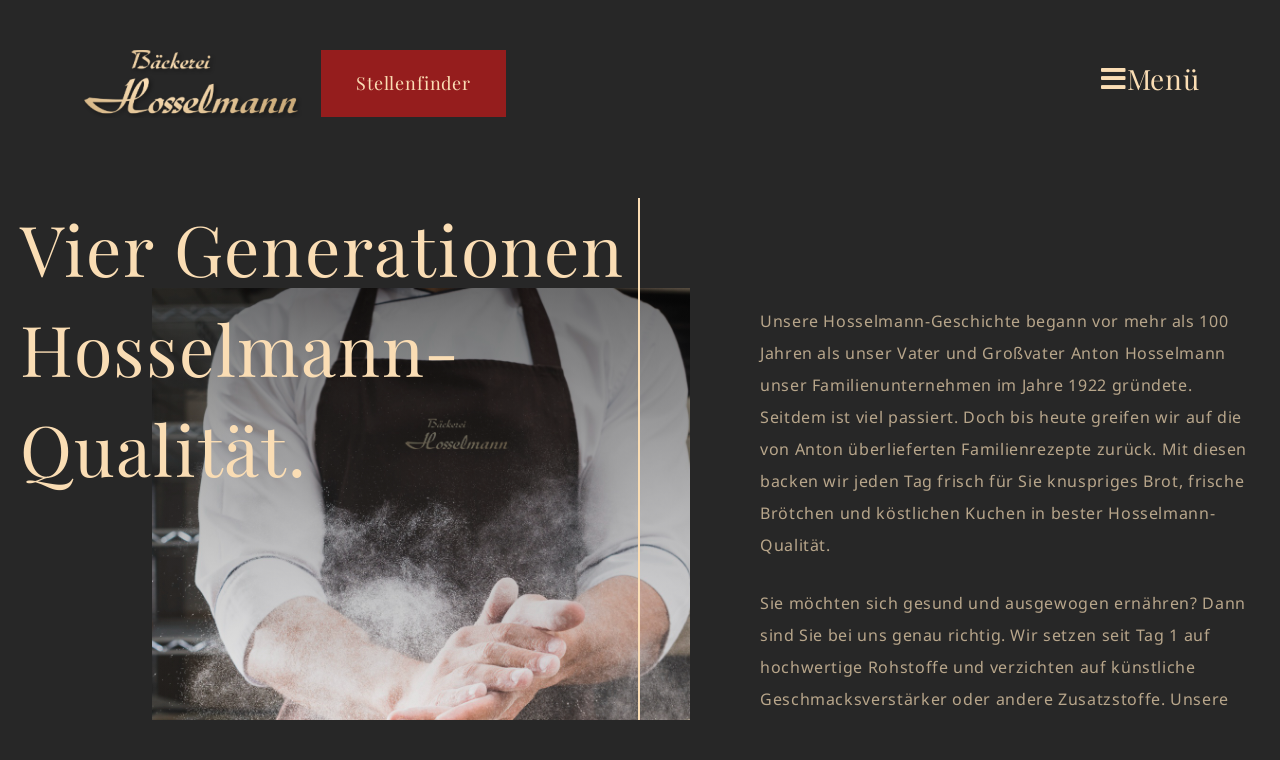

--- FILE ---
content_type: text/css
request_url: https://hosselmann.de/wp-content/themes/astra-kopie/assets/css/alphanauten.css?ver=6.9
body_size: 15184
content:
#wpsl-wrap p,
#wpsl-wrap a,
#wpsl-wrap .timetable {
  font-family: "Noto Sans";
  font-size: 12px;
  line-height: 22px;
  letter-spacing: 0.6px;
  color: var(--e-global-color-text);
  font-weight: 400;
}

#wpsl-wrap .gm-style-iw-d h3,
#wpsl-wrap .gm-style-iw-d h4 {
  text-shadow: 0 0 1px #000, 1px 1px #000;
}

#wpsl-wrap .gm-style-iw-d .timetable,
#wpsl-wrap .gm-style-iw-d p {
  color: black;
}

#wpsl-wrap #wpsl-result-list h3 {
  font-size: 18px;
  line-height: 22px;
  letter-spacing: 0;
}
#wpsl-wrap #wpsl-gmap h3 {
  font-size: 26px;
  line-height: 30px;
  letter-spacing: 0;
  margin-bottom: 10px;
}
#wpsl-wrap #wpsl-gmap h4 {
  font-size: 16px;
  line-height: 20px;
  letter-spacing: 0;
  margin-bottom: 20px;
}
#wpsl-wrap strong {
  font-weight: 400;
}
body #wpsl-gmap {
  margin-left: 16px;
}
body #wpsl-gmap div[aria-label="Karte"] > div:nth-of-type(2) > div,
body #wpsl-gmap div[aria-label="Map"] > div:nth-of-type(2) > div {
  height: 100%;
  transform: translate(0, 0) !important;
}
body #wpsl-gmap div[aria-label="Karte"] > div:nth-of-type(2) > div div:nth-of-type(4),
body #wpsl-gmap div[aria-label="Map"] > div:nth-of-type(2) > div div:nth-of-type(4),
body #wpsl-gmap div[aria-label="Karte"] > div:nth-of-type(2) > div div:nth-of-type(4) > div,
body #wpsl-gmap div[aria-label="Map"] > div:nth-of-type(2) > div div:nth-of-type(4) > div,
body #wpsl-gmap div[aria-label="Karte"] > div:nth-of-type(2) > div .gm-style-iw-a,
body #wpsl-gmap div[aria-label="Map"] > div:nth-of-type(2) > div .gm-style-iw-a,
body #wpsl-gmap div[aria-label="Karte"] > div:nth-of-type(2) > div .gm-style-iw-t,
body #wpsl-gmap div[aria-label="Map"] > div:nth-of-type(2) > div .gm-style-iw-t {
  height: 100%;
  width: 100%;
}
body #wpsl-gmap div[aria-label="Karte"] > div:nth-of-type(2) > div div:nth-of-type(3),
body #wpsl-gmap div[aria-label="Map"] > div:nth-of-type(2) > div div:nth-of-type(3) {
  z-index: 108 !important;
}
body #wpsl-gmap div[aria-label="Karte"] > div:nth-of-type(2) > div div:nth-of-type(4),
body #wpsl-gmap div[aria-label="Map"] > div:nth-of-type(2) > div div:nth-of-type(4),
body #wpsl-gmap div[aria-label="Karte"] > div:nth-of-type(2) > div div:nth-of-type(4) *,
body #wpsl-gmap div[aria-label="Map"] > div:nth-of-type(2) > div div:nth-of-type(4) * {
  box-sizing: border-box !important;
}
body #wpsl-gmap div[aria-label="Karte"] > div:nth-of-type(2) > div div:nth-of-type(4),
body #wpsl-gmap div[aria-label="Map"] > div:nth-of-type(2) > div div:nth-of-type(4) {
  left: -50% !important;
  top: -50% !important;
  pointer-events: none;
}
body #wpsl-gmap div[aria-label="Karte"] > div:nth-of-type(2) > div div:nth-of-type(4) .gm-style-iw-a,
body #wpsl-gmap div[aria-label="Map"] > div:nth-of-type(2) > div div:nth-of-type(4) .gm-style-iw-a {
  top: 0 !important;
  left: 0 !important;
}
body #wpsl-gmap div[aria-label="Karte"] > div:nth-of-type(2) > div div:nth-of-type(4) .gm-style-iw-a .gm-style-iw-t,
body #wpsl-gmap div[aria-label="Map"] > div:nth-of-type(2) > div div:nth-of-type(4) .gm-style-iw-a .gm-style-iw-t {
  bottom: 0 !important;
}
body #wpsl-gmap div[aria-label="Karte"] > div:nth-of-type(2) > div div:nth-of-type(4) .gm-style-iw-a .gm-style-iw-t:after,
body #wpsl-gmap div[aria-label="Map"] > div:nth-of-type(2) > div div:nth-of-type(4) .gm-style-iw-a .gm-style-iw-t:after {
  display: none;
}
body #wpsl-gmap div[aria-label="Karte"] > div:nth-of-type(2) > div div:nth-of-type(4) .gm-style-iw-a .gm-style-iw-t > div,
body #wpsl-gmap div[aria-label="Map"] > div:nth-of-type(2) > div div:nth-of-type(4) .gm-style-iw-a .gm-style-iw-t > div {
  transform: none;
  height: 0;
  width: 0;
  overflow: visible;
  position: initial;
  background: transparent;
  pointer-events: all;
  box-shadow: none;
}
body #wpsl-gmap div[aria-label="Karte"] > div:nth-of-type(2) > div div:nth-of-type(4) .gm-style-iw-a .gm-style-iw-t > div .gm-style-iw-d,
body #wpsl-gmap div[aria-label="Map"] > div:nth-of-type(2) > div div:nth-of-type(4) .gm-style-iw-a .gm-style-iw-t > div .gm-style-iw-d {
  padding: 20px 20px 20px 10px;
  position: absolute;
  top: 0;
  left: 0;
  margin: 15px;
  height: 100%;
  width: calc(100% - 30px);
  background: var(--e-global-color-4f62d1a);
  max-height: calc(100% - 30px) !important;
  overflow: hidden !important;
}
body #wpsl-gmap div[aria-label="Karte"] > div:nth-of-type(2) > div div:nth-of-type(4) .gm-style-iw-a .gm-style-iw-t > div .gm-style-iw-d .wpsl-info-actions,
body #wpsl-gmap div[aria-label="Map"] > div:nth-of-type(2) > div div:nth-of-type(4) .gm-style-iw-a .gm-style-iw-t > div .gm-style-iw-d .wpsl-info-actions {
  display: none;
}
body #wpsl-gmap div[aria-label="Karte"] > div:nth-of-type(2) > div div:nth-of-type(4) .gm-style-iw-a .gm-style-iw-t > div .gm-ui-hover-effect,
body #wpsl-gmap div[aria-label="Map"] > div:nth-of-type(2) > div div:nth-of-type(4) .gm-style-iw-a .gm-style-iw-t > div .gm-ui-hover-effect {
  top: 20px !important;
  left: calc(100% - 50px);
  opacity: 1;
}
body #wpsl-gmap div[aria-label="Karte"] > div:nth-of-type(2) > div div:nth-of-type(4) .gm-style-iw-a .gm-style-iw-t > div .gm-ui-hover-effect img,
body #wpsl-gmap div[aria-label="Map"] > div:nth-of-type(2) > div div:nth-of-type(4) .gm-style-iw-a .gm-style-iw-t > div .gm-ui-hover-effect img {
  position: absolute !important;
  margin: 0 !important;
}
body #wpsl-gmap div[aria-label="Karte"] > div:nth-of-type(2) > div div:nth-of-type(4) .gm-style-iw-a .gm-style-iw-t > div .gm-ui-hover-effect:after,
body #wpsl-gmap div[aria-label="Map"] > div:nth-of-type(2) > div div:nth-of-type(4) .gm-style-iw-a .gm-style-iw-t > div .gm-ui-hover-effect:after {
  display: block;
  position: absolute;
  font-family: 'remixicon';
  content: "\eb99";
  color: var(--e-global-color-primary);
  font-size: 20px;
  line-height: 0;
}
body #wpsl-gmap .gm-style-mot {
  color: white;
}
body #wpsl-wrap .wpsl-search {
  background: transparent;
  padding: 12px 0;
}
body #wpsl-wrap .wpsl-search #wpsl-search-wrap form {
  display: flex;
}
body #wpsl-wrap .wpsl-search #wpsl-search-wrap .wpsl-input,
body #wpsl-wrap .wpsl-search #wpsl-search-wrap .wpsl-search-btn-wrap {
  float: none;
}
body #wpsl-wrap .wpsl-search #wpsl-search-wrap .wpsl-search-btn-wrap {
  position: relative;
  margin-top: 0;
}
body #wpsl-wrap .wpsl-search #wpsl-search-wrap .wpsl-search-btn-wrap #wpsl-search-btn {
  font-size: 16px;
  line-height: 22px;
  background: transparent;
  position: absolute;
  left: -44px;
  box-shadow: none;
  border: none;
  padding: 11px;
  bottom: 0;
  margin: 0;
}
body #wpsl-wrap .wpsl-search #wpsl-search-wrap .wpsl-input {
  display: flex;
  margin-bottom: 0;
  flex-wrap: wrap;
  width: 100%;
  margin-right: 0;
}
body #wpsl-wrap .wpsl-search #wpsl-search-wrap .wpsl-input label {
  width: auto;
  font-family: "Playfair Display";
  color: var(--e-global-color-primary);
  font-size: 20px;
  line-height: 44px;
}
body #wpsl-wrap .wpsl-search #wpsl-search-wrap .wpsl-input .wpsl-search--label-container {
  margin-right: 60px !important;
  float: none;
}
body #wpsl-wrap .wpsl-search #wpsl-search-wrap .wpsl-input .wpsl-search--input-container {
  display: flex;
  width: 100%;
  margin-right: 0;
}
body #wpsl-wrap .wpsl-search #wpsl-search-wrap .wpsl-input .wpsl-search--input-container #wpsl-search-input {
  outline: none;
  line-height: 22px;
  border-radius: 0;
  padding: 11px;
  width: 100% !important;
  border: none;
}
body #wpsl-wrap .wpsl-search #wpsl-search-wrap .wpsl-input .wpsl-search--input-container .wpsl-search-btn-wrap {
  margin-right: 0;
}
body #wpsl-wrap .wpsl-search #wpsl-search-wrap .wpsl-input .wpsl-search--input-container .wpsl-search-btn-wrap .wpsl-search-btn {
  margin-right: 0;
}
body #wpsl-gmap .gm-style-iw-d .wpsl-info-window {
  padding-right: 15px;
  max-width: none !important;
  color: var(--e-global-color-primary);
  overflow: auto !important;
  max-height: 510px;
  direction: rtl;
}
body #wpsl-gmap .gm-style-iw-d .wpsl-info-window::-webkit-scrollbar {
  width: 13px;
}
body #wpsl-gmap .gm-style-iw-d .wpsl-info-window::-webkit-scrollbar-track-piece {
  background: #BEBEBE31;
}
body #wpsl-gmap .gm-style-iw-d .wpsl-info-window::-webkit-scrollbar-thumb {
  background: #BEBEBE;
}
body #wpsl-gmap .gm-style-iw-d .wpsl-info-window > * {
  direction: ltr;
}
body #wpsl-gmap .gm-style-iw-d .wpsl-info-window .wpsl-info-window--inner-container {
  margin-left: 15px;
}
body #wpsl-gmap .gm-style-iw-d .wpsl-info-window .wpsl-info-window--inner-container .wpsl-info-window--address {
  margin-bottom: 40px;
}
body #wpsl-gmap .gm-style-iw-d .wpsl-info-window .wpsl-info-window--inner-container .wpsl-info-window--content-container .wpsl-info-window--content-row {
  display: flex;
  flex-wrap: wrap;
}
body #wpsl-gmap .gm-style-iw-d .wpsl-info-window .wpsl-info-window--inner-container .wpsl-info-window--content-container .wpsl-info-window--content-row .wpsl-info-window--content {
  margin-bottom: 60px;
}
body #wpsl-gmap .gm-style-iw-d .wpsl-info-window .wpsl-info-window--inner-container .wpsl-info-window--content-container .wpsl-info-window--content-row .wpsl-info-window--content.first {
  width: 210px;
}
body #wpsl-gmap .gm-style-iw-d .wpsl-info-window .wpsl-info-window--inner-container .wpsl-info-window--content-container .wpsl-info-window--content-row .wpsl-info-window--content.second {
  width: auto;
  min-width: 250px;
}
body #wpsl-gmap .gm-style-iw-d .wpsl-info-window .wpsl-info-window--inner-container .wpsl-info-window--content-container .wpsl-info-window--content-row .wpsl-info-window--content:last-of-type {
  margin-bottom: 20px;
}
body #wpsl-wrap #wpsl-result-list {
  padding-top: 55px;
  position: relative;
}
body #wpsl-wrap #wpsl-result-list #wpsl-stores {
  direction: rtl;
}
body #wpsl-wrap #wpsl-result-list #wpsl-stores::-webkit-scrollbar {
  width: 13px;
}
body #wpsl-wrap #wpsl-result-list #wpsl-stores::-webkit-scrollbar-track-piece {
  background: #BEBEBE31;
}
body #wpsl-wrap #wpsl-result-list #wpsl-stores::-webkit-scrollbar-thumb {
  background: #BEBEBE;
}
body #wpsl-wrap #wpsl-result-list #wpsl-stores ul {
  direction: ltr;
  margin-left: 10px;
}
body #wpsl-wrap #wpsl-result-list #wpsl-stores ul:before {
  content: "Filialen in der Nähe";
  display: block;
  position: absolute;
  font-family: "Playfair Display";
  font-size: 26px;
  line-height: 30px;
  color: #FADDB4;
  text-align: center;
  width: 100%;
  top: 0;
  left: 0;
}
body #wpsl-wrap #wpsl-result-list #wpsl-stores ul li.wpsl-search-results--list-item {
  padding: 20px;
  background-color: var(--e-global-color-4f62d1a);
  border: none;
}
body #wpsl-wrap #wpsl-result-list #wpsl-stores ul li.wpsl-search-results--list-item:not(:last-of-type) {
  margin-bottom: 16px;
}
body #wpsl-wrap #wpsl-result-list #wpsl-stores ul li.wpsl-search-results--list-item .wpsl-list-item--info-container {
  display: flex;
  justify-content: space-between;
}
body #wpsl-wrap #wpsl-result-list #wpsl-stores ul li.wpsl-search-results--list-item .wpsl-list-item--info-container .wpsl-list-item--icon-container {
  display: flex;
}
body #wpsl-wrap #wpsl-result-list #wpsl-stores ul li.wpsl-search-results--list-item .wpsl-list-item--info-container .wpsl-list-item--icon-container svg {
  height: 30px;
}
body #wpsl-wrap #wpsl-result-list #wpsl-stores ul li.wpsl-search-results--list-item .wpsl-list-item--info-container .wpsl-list-item--icon-container svg.wpsl-list-item--icon-aussenbereich {
  height: 24px;
  margin-top: 3px;
}
body #wpsl-wrap #wpsl-result-list #wpsl-stores ul li.wpsl-search-results--list-item .wpsl-list-item--info-container .wpsl-list-item--icon-container svg:not(:last-of-type) {
  margin-right: 15px;
}
body #wpsl-wrap #wpsl-result-list #wpsl-stores ul li.wpsl-search-results--list-item .wpsl-list-item--seperator {
  width: 100%;
  height: 1px;
  background: var(--e-global-color-primary);
  margin-bottom: 10px;
}
body #wpsl-wrap #wpsl-result-list #wpsl-stores .wpsl-list-item--title-container {
  display: flex;
  justify-content: space-between;
  align-items: center;
  margin-bottom: 20px;
}
body #wpsl-wrap #wpsl-result-list #wpsl-stores .wpsl-list-item--title-container .wpsl-list-item--title {
  margin-bottom: 0;
}
body #wpsl-wrap #wpsl-result-list #wpsl-stores .wpsl-list-item--title-container .wpsl-info-window--distance {
  font-size: 12px;
  line-height: 22px;
  letter-spacing: 0.6px;
  color: var(--e-global-color-text);
}
body .wpsl-info-window--content div,
body .wpsl-store-location .timetable-container {
  height: 22px;
}
body .wpsl-info-window--content div .timetable,
body .wpsl-store-location .timetable-container .timetable {
  display: inline-block;
  color: var(--e-global-color-text);
}
body .wpsl-info-window--content div .timetable:first-of-type,
body .wpsl-store-location .timetable-container .timetable:first-of-type {
  min-width: 60px;
}
@media screen and (min-width: 768px) {
  body #wpsl-wrap .wpsl-search #wpsl-search-wrap .wpsl-input .wpsl-search--input-container {
    width: 350px;
  }
}
@media screen and (max-width: 1023.99px) {
  body #wpsl-gmap {
    margin-left: 0;
    margin-bottom: 35px;
  }
  body #wpsl-gmap,
  body #wpsl-result-list {
    float: none;
    width: 100%;
  }
}
@media screen and (min-width: 1025px) {
  body #wpsl-wrap #wpsl-result-list {
    padding-top: 0;
    position: static;
  }
  body #wpsl-wrap #wpsl-result-list #wpsl-stores ul:before {
    top: 0;
    text-align: left;
    line-height: 65px;
    width: auto;
  }
  body #wpsl-gmap .gm-style-iw-d {
    width: 75% !important;
  }
  body #wpsl-gmap .gm-ui-hover-effect {
    left: calc(75% - 20px) !important;
  }
  body #wpsl-gmap .gm-ui-hover-effect img {
    display: none !important;
  }
  body #wpsl-wrap .wpsl-search {
    margin-left: 33.5%;
  }
  body #wpsl-wrap .wpsl-search #wpsl-search-wrap .wpsl-input {
    display: flex;
  }
  body #wpsl-wrap .wpsl-search #wpsl-search-wrap .wpsl-input #wpsl-search-input {
    width: 350px !important;
  }
}
#wpsl-gmap #wpsl-map-controls,
#wpsl-gmap .gm-fullscreen-control,
#wpsl-gmap .gm-bundled-control {
  display: none;
}
a {
  outline: none !important;
}
#primary.not-found--container {
  padding: 0 !important;
  margin: 0 auto !important;
  margin-top: 50px !important;
  width: fit-content;
}
#primary.not-found--container .not-found--error-code {
  color: var(--e-global-color-secondary);
  font-family: "Playfair Display", Noto Sans;
  font-size: 34px;
  font-weight: 500;
  line-height: 46px;
  letter-spacing: 0;
}
#primary.not-found--container .not-found--message-container {
  margin-top: 20px;
}
#primary.not-found--container .not-found--message-container .not-found--headline {
  margin-bottom: 30px;
  font-size: 34px;
  font-weight: 500;
  line-height: 46px;
  letter-spacing: 0;
}
@media screen and (min-width: 768px) {
  #primary.not-found--container {
    display: flex;
  }
  #primary.not-found--container .not-found--error-code {
    font-size: 70px;
    line-height: 84px;
    letter-spacing: 2.8px;
    margin-right: 40px;
  }
  #primary.not-found--container .not-found--message-container {
    border-left: 2px solid var(--e-global-color-primary);
    padding-left: 40px;
  }
  #primary.not-found--container .not-found--message-container .not-found--headline {
    font-size: 70px;
    line-height: 84px;
    letter-spacing: 2.8px;
  }
}
/*# sourceMappingURL=alphanauten.css.map */

--- FILE ---
content_type: text/css
request_url: https://hosselmann.de/wp-content/themes/astra-kopie/assets/fonts/remix-icon/remixicon.css?ver=6.9
body_size: 1579
content:

/*
* https://remixicon.com
* https://github.com/Remix-Design/RemixIcon
* Copyright RemixIcon.com
* Released under the Apache License Version 2.0
*/

@font-face {
    font-family: "remixicon";
    src: url('remixicon.eot?t=1652423645829'); /* IE9*/
    src: url('remixicon.eot?t=1652423645829#iefix') format('embedded-opentype'), /* IE6-IE8 */
    url("remixicon.woff2?t=1652423645829") format("woff2"),
    url("remixicon.woff?t=1652423645829") format("woff"),
    url('remixicon.ttf?t=1652423645829') format('truetype'), /* chrome, firefox, opera, Safari, Android, iOS 4.2+*/
    url('remixicon.svg?t=1652423645829#remixicon') format('svg'); /* iOS 4.1- */
    font-display: swap;
}

[class^="ri-"], [class*="ri-"] {
    font-family: 'remixicon' !important;
    font-style: normal;
    -webkit-font-smoothing: antialiased;
    -moz-osx-font-smoothing: grayscale;
}

.ri-lg { font-size: 1.3333em; line-height: 0.75em; vertical-align: -.0667em; }
.ri-xl { font-size: 1.5em; line-height: 0.6666em; vertical-align: -.075em; }
.ri-xxs { font-size: .5em; }
.ri-xs { font-size: .75em; }
.ri-sm { font-size: .875em }
.ri-1x { font-size: 1em; }
.ri-2x { font-size: 2em; }
.ri-3x { font-size: 3em; }
.ri-4x { font-size: 4em; }
.ri-5x { font-size: 5em; }
.ri-6x { font-size: 6em; }
.ri-7x { font-size: 7em; }
.ri-8x { font-size: 8em; }
.ri-9x { font-size: 9em; }
.ri-10x { font-size: 10em; }
.ri-fw { text-align: center; width: 1.25em; }

.ri-arrow-right-s-line:before { content: "\ea6e"; }
.ri-arrow-left-s-line:before { content: "\ea64"; }
.ri-close-line:before { content: "\eb99"; }
.ri-menu-line:before { content: "\ef3e"; }
.ri-search-line:before { content: "\f0d1"; }


--- FILE ---
content_type: text/css
request_url: https://hosselmann.de/wp-content/uploads/elementor/css/post-5.css?ver=1769116153
body_size: 7928
content:
.elementor-kit-5{--e-global-color-primary:#FADDB4;--e-global-color-secondary:#951D1D;--e-global-color-text:#B8A68B;--e-global-color-accent:#272727;--e-global-color-4f62d1a:#1A1A1A;--e-global-typography-primary-font-family:"Playfair Display";--e-global-typography-primary-font-size:44px;--e-global-typography-primary-font-weight:400;--e-global-typography-primary-line-height:57px;--e-global-typography-primary-letter-spacing:1.74px;--e-global-typography-secondary-font-family:"Kaushan Script";--e-global-typography-secondary-font-size:85px;--e-global-typography-secondary-font-weight:400;--e-global-typography-secondary-line-height:123px;--e-global-typography-secondary-letter-spacing:3.4px;--e-global-typography-text-font-family:"Noto Sans";--e-global-typography-text-font-size:16px;--e-global-typography-text-font-weight:400;--e-global-typography-text-line-height:32px;--e-global-typography-text-letter-spacing:0.64px;--e-global-typography-accent-font-family:"Kaushan Script";--e-global-typography-accent-font-size:85px;--e-global-typography-accent-font-weight:400;background-color:#272727;color:var( --e-global-color-text );font-family:var( --e-global-typography-text-font-family ), Noto Sans;font-size:var( --e-global-typography-text-font-size );font-weight:var( --e-global-typography-text-font-weight );line-height:var( --e-global-typography-text-line-height );letter-spacing:var( --e-global-typography-text-letter-spacing );}.elementor-kit-5 button,.elementor-kit-5 input[type="button"],.elementor-kit-5 input[type="submit"],.elementor-kit-5 .elementor-button{background-color:var( --e-global-color-accent );font-family:var( --e-global-typography-primary-font-family ), Noto Sans;font-size:var( --e-global-typography-primary-font-size );font-weight:var( --e-global-typography-primary-font-weight );line-height:var( --e-global-typography-primary-line-height );letter-spacing:var( --e-global-typography-primary-letter-spacing );color:#FFFFFF;border-radius:0px 0px 0px 0px;padding:21px 60px 21px 60px;}.elementor-kit-5 e-page-transition{background-color:#FFBC7D;}.elementor-kit-5 a{color:var( --e-global-color-primary );font-family:"Noto Sans", Noto Sans;font-size:16px;font-weight:400;text-decoration:underline;}.elementor-kit-5 h1{color:var( --e-global-color-primary );font-family:"Playfair Display", Noto Sans;font-size:70px;font-weight:500;line-height:84px;letter-spacing:2.8px;}.elementor-kit-5 h2{color:var( --e-global-color-primary );font-family:var( --e-global-typography-primary-font-family ), Noto Sans;font-size:var( --e-global-typography-primary-font-size );font-weight:var( --e-global-typography-primary-font-weight );line-height:var( --e-global-typography-primary-line-height );letter-spacing:var( --e-global-typography-primary-letter-spacing );}.elementor-kit-5 h3{color:var( --e-global-color-primary );font-family:var( --e-global-typography-primary-font-family ), Noto Sans;font-size:var( --e-global-typography-primary-font-size );font-weight:var( --e-global-typography-primary-font-weight );line-height:var( --e-global-typography-primary-line-height );letter-spacing:var( --e-global-typography-primary-letter-spacing );}.elementor-kit-5 h4{color:var( --e-global-color-primary );font-family:var( --e-global-typography-primary-font-family ), Noto Sans;font-size:var( --e-global-typography-primary-font-size );font-weight:var( --e-global-typography-primary-font-weight );line-height:var( --e-global-typography-primary-line-height );letter-spacing:var( --e-global-typography-primary-letter-spacing );}.elementor-kit-5 h5{color:var( --e-global-color-primary );font-family:var( --e-global-typography-primary-font-family ), Noto Sans;font-size:var( --e-global-typography-primary-font-size );font-weight:var( --e-global-typography-primary-font-weight );line-height:var( --e-global-typography-primary-line-height );letter-spacing:var( --e-global-typography-primary-letter-spacing );}.elementor-kit-5 h6{color:var( --e-global-color-primary );font-family:var( --e-global-typography-primary-font-family ), Noto Sans;font-size:var( --e-global-typography-primary-font-size );font-weight:var( --e-global-typography-primary-font-weight );line-height:var( --e-global-typography-primary-line-height );letter-spacing:var( --e-global-typography-primary-letter-spacing );}.elementor-section.elementor-section-boxed > .elementor-container{max-width:1436px;}.e-con{--container-max-width:1436px;}.elementor-widget:not(:last-child){margin-block-end:20px;}.elementor-element{--widgets-spacing:20px 20px;--widgets-spacing-row:20px;--widgets-spacing-column:20px;}{}h1.entry-title{display:var(--page-title-display);}@media(max-width:1024px){.elementor-kit-5{font-size:var( --e-global-typography-text-font-size );line-height:var( --e-global-typography-text-line-height );letter-spacing:var( --e-global-typography-text-letter-spacing );}.elementor-kit-5 h2{font-size:var( --e-global-typography-primary-font-size );line-height:var( --e-global-typography-primary-line-height );letter-spacing:var( --e-global-typography-primary-letter-spacing );}.elementor-kit-5 h3{font-size:var( --e-global-typography-primary-font-size );line-height:var( --e-global-typography-primary-line-height );letter-spacing:var( --e-global-typography-primary-letter-spacing );}.elementor-kit-5 h4{font-size:var( --e-global-typography-primary-font-size );line-height:var( --e-global-typography-primary-line-height );letter-spacing:var( --e-global-typography-primary-letter-spacing );}.elementor-kit-5 h5{font-size:var( --e-global-typography-primary-font-size );line-height:var( --e-global-typography-primary-line-height );letter-spacing:var( --e-global-typography-primary-letter-spacing );}.elementor-kit-5 h6{font-size:var( --e-global-typography-primary-font-size );line-height:var( --e-global-typography-primary-line-height );letter-spacing:var( --e-global-typography-primary-letter-spacing );}.elementor-kit-5 button,.elementor-kit-5 input[type="button"],.elementor-kit-5 input[type="submit"],.elementor-kit-5 .elementor-button{font-size:var( --e-global-typography-primary-font-size );line-height:var( --e-global-typography-primary-line-height );letter-spacing:var( --e-global-typography-primary-letter-spacing );}.elementor-section.elementor-section-boxed > .elementor-container{max-width:1024px;}.e-con{--container-max-width:1024px;}}@media(max-width:767px){.elementor-kit-5{font-size:var( --e-global-typography-text-font-size );line-height:var( --e-global-typography-text-line-height );letter-spacing:var( --e-global-typography-text-letter-spacing );}.elementor-kit-5 h2{font-size:var( --e-global-typography-primary-font-size );line-height:var( --e-global-typography-primary-line-height );letter-spacing:var( --e-global-typography-primary-letter-spacing );}.elementor-kit-5 h3{font-size:var( --e-global-typography-primary-font-size );line-height:var( --e-global-typography-primary-line-height );letter-spacing:var( --e-global-typography-primary-letter-spacing );}.elementor-kit-5 h4{font-size:var( --e-global-typography-primary-font-size );line-height:var( --e-global-typography-primary-line-height );letter-spacing:var( --e-global-typography-primary-letter-spacing );}.elementor-kit-5 h5{font-size:var( --e-global-typography-primary-font-size );line-height:var( --e-global-typography-primary-line-height );letter-spacing:var( --e-global-typography-primary-letter-spacing );}.elementor-kit-5 h6{font-size:var( --e-global-typography-primary-font-size );line-height:var( --e-global-typography-primary-line-height );letter-spacing:var( --e-global-typography-primary-letter-spacing );}.elementor-kit-5 button,.elementor-kit-5 input[type="button"],.elementor-kit-5 input[type="submit"],.elementor-kit-5 .elementor-button{font-size:var( --e-global-typography-primary-font-size );line-height:var( --e-global-typography-primary-line-height );letter-spacing:var( --e-global-typography-primary-letter-spacing );padding:21px 70px 21px 70px;}.elementor-section.elementor-section-boxed > .elementor-container{max-width:767px;}.e-con{--container-max-width:767px;}}

--- FILE ---
content_type: text/css
request_url: https://hosselmann.de/wp-content/uploads/elementor/css/post-9.css?ver=1769116164
body_size: 20819
content:
.elementor-9 .elementor-element.elementor-element-a102ebf{padding:0px 20px 0px 20px;}.elementor-9 .elementor-element.elementor-element-94dfc0f > .elementor-element-populated{padding:0px 0px 0px 0px;}.elementor-widget-heading .elementor-heading-title{font-family:var( --e-global-typography-primary-font-family ), Noto Sans;font-size:var( --e-global-typography-primary-font-size );font-weight:var( --e-global-typography-primary-font-weight );line-height:var( --e-global-typography-primary-line-height );letter-spacing:var( --e-global-typography-primary-letter-spacing );color:var( --e-global-color-primary );}.elementor-9 .elementor-element.elementor-element-1698fab .elementor-heading-title{font-family:"Playfair Display", Noto Sans;font-size:70px;font-weight:400;line-height:100px;color:var( --e-global-color-primary );}.elementor-widget-image .widget-image-caption{color:var( --e-global-color-text );font-family:var( --e-global-typography-text-font-family ), Noto Sans;font-size:var( --e-global-typography-text-font-size );font-weight:var( --e-global-typography-text-font-weight );line-height:var( --e-global-typography-text-line-height );letter-spacing:var( --e-global-typography-text-letter-spacing );}body:not(.rtl) .elementor-9 .elementor-element.elementor-element-23d9549{right:-50px;}body.rtl .elementor-9 .elementor-element.elementor-element-23d9549{left:-50px;}.elementor-9 .elementor-element.elementor-element-23d9549{top:90px;z-index:-1;text-align:end;}.elementor-9 .elementor-element.elementor-element-23d9549 img{width:538px;height:632px;object-fit:cover;object-position:center center;}.elementor-9 .elementor-element.elementor-element-9758b94 > .elementor-element-populated{padding:0px 0px 0px 120px;}.elementor-widget-text-editor{font-family:var( --e-global-typography-text-font-family ), Noto Sans;font-size:var( --e-global-typography-text-font-size );font-weight:var( --e-global-typography-text-font-weight );line-height:var( --e-global-typography-text-line-height );letter-spacing:var( --e-global-typography-text-letter-spacing );color:var( --e-global-color-text );}.elementor-widget-text-editor.elementor-drop-cap-view-stacked .elementor-drop-cap{background-color:var( --e-global-color-primary );}.elementor-widget-text-editor.elementor-drop-cap-view-framed .elementor-drop-cap, .elementor-widget-text-editor.elementor-drop-cap-view-default .elementor-drop-cap{color:var( --e-global-color-primary );border-color:var( --e-global-color-primary );}.elementor-9 .elementor-element.elementor-element-bd04069{color:var( --e-global-color-text );}.elementor-9 .elementor-element.elementor-element-aaef51f{text-align:center;}.elementor-9 .elementor-element.elementor-element-f24eb61 img{width:100%;border-radius:10px 10px 10px 10px;}.elementor-9 .elementor-element.elementor-element-29b3229 img{width:99%;border-radius:10px 10px 10px 10px;}.elementor-9 .elementor-element.elementor-element-3ba3dc9{padding:50px 20px 100px 20px;}.elementor-9 .elementor-element.elementor-element-19fd196 > .elementor-element-populated{padding:0px 0px 0px 0px;}.elementor-9 .elementor-element.elementor-element-64b1e9e > .elementor-widget-container{margin:0px 0px 20px 0px;}.elementor-9 .elementor-element.elementor-element-35202fd > .elementor-element-populated{margin:0px 0px 0px 0px;--e-column-margin-right:0px;--e-column-margin-left:0px;padding:0px 50px 0px 0px;}.elementor-9 .elementor-element.elementor-element-8710fc2{text-align:start;}.elementor-9 .elementor-element.elementor-element-22a6913 > .elementor-element-populated{margin:0px 0px 0px 0px;--e-column-margin-right:0px;--e-column-margin-left:0px;padding:0px 0px 0px 0px;}.elementor-9 .elementor-element.elementor-element-703f994:not(.elementor-motion-effects-element-type-background), .elementor-9 .elementor-element.elementor-element-703f994 > .elementor-motion-effects-container > .elementor-motion-effects-layer{background-color:var( --e-global-color-4f62d1a );}.elementor-9 .elementor-element.elementor-element-703f994{transition:background 0.3s, border 0.3s, border-radius 0.3s, box-shadow 0.3s;padding:80px 20px 116px 20px;}.elementor-9 .elementor-element.elementor-element-703f994 > .elementor-background-overlay{transition:background 0.3s, border-radius 0.3s, opacity 0.3s;}.elementor-9 .elementor-element.elementor-element-c58c9e4 > .elementor-element-populated{padding:0px 0px 0px 0px;}.elementor-9 .elementor-element.elementor-element-1491e7b{text-align:center;}.elementor-9 .elementor-element.elementor-element-1491e7b .elementor-heading-title{font-family:"Playfair Display", Noto Sans;font-size:36px;font-weight:400;line-height:48px;letter-spacing:0px;color:var( --e-global-color-primary );}.elementor-9 .elementor-element.elementor-element-45a27cb{text-align:center;font-family:"Noto Sans", Noto Sans;font-size:16px;font-weight:400;line-height:32px;letter-spacing:0.64px;color:var( --e-global-color-text );}.elementor-9 .elementor-element.elementor-element-069c4dc > .elementor-widget-container{margin:3px 3px 3px 3px;padding:3px 3px 3px 3px;}.elementor-9 .elementor-element.elementor-element-069c4dc .elementor-swiper-button.elementor-swiper-button-prev, .elementor-9 .elementor-element.elementor-element-069c4dc .elementor-swiper-button.elementor-swiper-button-next{font-size:50px;color:var( --e-global-color-text );}.elementor-9 .elementor-element.elementor-element-069c4dc .elementor-swiper-button.elementor-swiper-button-prev svg, .elementor-9 .elementor-element.elementor-element-069c4dc .elementor-swiper-button.elementor-swiper-button-next svg{fill:var( --e-global-color-text );}.elementor-9 .elementor-element.elementor-element-069c4dc .swiper-wrapper{display:flex;align-items:center;}.elementor-9 .elementor-element.elementor-element-069c4dc .elementor-image-carousel-wrapper .elementor-image-carousel .swiper-slide-image{border-radius:4px 4px 4px 4px;}.elementor-9 .elementor-element.elementor-element-069c4dc .elementor-image-carousel-caption{text-align:center;}.elementor-9 .elementor-element.elementor-element-739e4c0:not(.elementor-motion-effects-element-type-background), .elementor-9 .elementor-element.elementor-element-739e4c0 > .elementor-motion-effects-container > .elementor-motion-effects-layer{background-color:var( --e-global-color-accent );}.elementor-9 .elementor-element.elementor-element-739e4c0{transition:background 0.3s, border 0.3s, border-radius 0.3s, box-shadow 0.3s;padding:180px 20px 0px 20px;}.elementor-9 .elementor-element.elementor-element-739e4c0 > .elementor-background-overlay{transition:background 0.3s, border-radius 0.3s, opacity 0.3s;}.elementor-9 .elementor-element.elementor-element-20c51b9c > .elementor-element-populated{padding:0px 0px 0px 0px;}.elementor-widget-global .elementor-heading-title{font-family:var( --e-global-typography-primary-font-family ), Noto Sans;font-size:var( --e-global-typography-primary-font-size );font-weight:var( --e-global-typography-primary-font-weight );line-height:var( --e-global-typography-primary-line-height );letter-spacing:var( --e-global-typography-primary-letter-spacing );color:var( --e-global-color-primary );}.elementor-9 .elementor-element.elementor-global-768{text-align:center;}.elementor-9 .elementor-element.elementor-global-768 .elementor-heading-title{font-family:"Playfair Display", Noto Sans;font-size:44px;font-weight:400;line-height:57px;letter-spacing:1.74px;color:var( --e-global-color-primary );}.elementor-widget-posts .elementor-button{background-color:var( --e-global-color-accent );font-family:var( --e-global-typography-accent-font-family ), Noto Sans;font-size:var( --e-global-typography-accent-font-size );font-weight:var( --e-global-typography-accent-font-weight );}.elementor-widget-posts .elementor-post__title, .elementor-widget-posts .elementor-post__title a{color:var( --e-global-color-secondary );font-family:var( --e-global-typography-primary-font-family ), Noto Sans;font-size:var( --e-global-typography-primary-font-size );font-weight:var( --e-global-typography-primary-font-weight );line-height:var( --e-global-typography-primary-line-height );letter-spacing:var( --e-global-typography-primary-letter-spacing );}.elementor-widget-posts .elementor-post__meta-data{font-family:var( --e-global-typography-secondary-font-family ), Noto Sans;font-size:var( --e-global-typography-secondary-font-size );font-weight:var( --e-global-typography-secondary-font-weight );line-height:var( --e-global-typography-secondary-line-height );letter-spacing:var( --e-global-typography-secondary-letter-spacing );}.elementor-widget-posts .elementor-post__excerpt p{font-family:var( --e-global-typography-text-font-family ), Noto Sans;font-size:var( --e-global-typography-text-font-size );font-weight:var( --e-global-typography-text-font-weight );line-height:var( --e-global-typography-text-line-height );letter-spacing:var( --e-global-typography-text-letter-spacing );}.elementor-widget-posts .elementor-post__read-more{color:var( --e-global-color-accent );}.elementor-widget-posts a.elementor-post__read-more{font-family:var( --e-global-typography-accent-font-family ), Noto Sans;font-size:var( --e-global-typography-accent-font-size );font-weight:var( --e-global-typography-accent-font-weight );}.elementor-widget-posts .elementor-post__card .elementor-post__badge{background-color:var( --e-global-color-accent );font-family:var( --e-global-typography-accent-font-family ), Noto Sans;font-weight:var( --e-global-typography-accent-font-weight );}.elementor-widget-posts .elementor-pagination{font-family:var( --e-global-typography-secondary-font-family ), Noto Sans;font-size:var( --e-global-typography-secondary-font-size );font-weight:var( --e-global-typography-secondary-font-weight );line-height:var( --e-global-typography-secondary-line-height );letter-spacing:var( --e-global-typography-secondary-letter-spacing );}.elementor-widget-posts .ecs-load-more-button .elementor-button{font-family:var( --e-global-typography-accent-font-family ), Noto Sans;font-size:var( --e-global-typography-accent-font-size );font-weight:var( --e-global-typography-accent-font-weight );background-color:var( --e-global-color-accent );}.elementor-widget-posts .e-load-more-message{font-family:var( --e-global-typography-secondary-font-family ), Noto Sans;font-size:var( --e-global-typography-secondary-font-size );font-weight:var( --e-global-typography-secondary-font-weight );line-height:var( --e-global-typography-secondary-line-height );letter-spacing:var( --e-global-typography-secondary-letter-spacing );}.elementor-9 .elementor-element.elementor-element-2670d372{--grid-row-gap:35px;--grid-column-gap:30px;}.elementor-9 .elementor-element.elementor-element-2670d372 > .elementor-widget-container{margin:50px 0px 40px 0px;}.elementor-widget-button .elementor-button{background-color:var( --e-global-color-accent );font-family:var( --e-global-typography-accent-font-family ), Noto Sans;font-size:var( --e-global-typography-accent-font-size );font-weight:var( --e-global-typography-accent-font-weight );}.elementor-9 .elementor-element.elementor-element-4864a028 .elementor-button{background-color:var( --e-global-color-secondary );font-family:"Playfair Display", Noto Sans;font-size:18px;font-weight:400;line-height:36px;letter-spacing:0.72px;fill:#FFFFFF;color:#FFFFFF;padding:21px 0px 21px 0px;}.elementor-9 .elementor-element.elementor-element-4864a028 .elementor-button:hover, .elementor-9 .elementor-element.elementor-element-4864a028 .elementor-button:focus{background-color:#6A1818;}@media(max-width:1024px){.elementor-widget-heading .elementor-heading-title{font-size:var( --e-global-typography-primary-font-size );line-height:var( --e-global-typography-primary-line-height );letter-spacing:var( --e-global-typography-primary-letter-spacing );}.elementor-9 .elementor-element.elementor-element-1698fab .elementor-heading-title{font-size:34px;line-height:46px;letter-spacing:0px;}.elementor-widget-image .widget-image-caption{font-size:var( --e-global-typography-text-font-size );line-height:var( --e-global-typography-text-line-height );letter-spacing:var( --e-global-typography-text-letter-spacing );}.elementor-9 .elementor-element.elementor-element-9758b94 > .elementor-element-populated{padding:0px 0px 0px 0px;}.elementor-widget-text-editor{font-size:var( --e-global-typography-text-font-size );line-height:var( --e-global-typography-text-line-height );letter-spacing:var( --e-global-typography-text-letter-spacing );}.elementor-9 .elementor-element.elementor-element-739e4c0{padding:70px 20px 0px 20px;}.elementor-widget-global .elementor-heading-title{font-size:var( --e-global-typography-primary-font-size );line-height:var( --e-global-typography-primary-line-height );letter-spacing:var( --e-global-typography-primary-letter-spacing );}.elementor-9 .elementor-element.elementor-global-768{text-align:center;}.elementor-9 .elementor-element.elementor-global-768 .elementor-heading-title{font-size:28px;line-height:37px;letter-spacing:0px;}.elementor-widget-posts .elementor-post__title, .elementor-widget-posts .elementor-post__title a{font-size:var( --e-global-typography-primary-font-size );line-height:var( --e-global-typography-primary-line-height );letter-spacing:var( --e-global-typography-primary-letter-spacing );}.elementor-widget-posts .elementor-post__meta-data{font-size:var( --e-global-typography-secondary-font-size );line-height:var( --e-global-typography-secondary-line-height );letter-spacing:var( --e-global-typography-secondary-letter-spacing );}.elementor-widget-posts .elementor-post__excerpt p{font-size:var( --e-global-typography-text-font-size );line-height:var( --e-global-typography-text-line-height );letter-spacing:var( --e-global-typography-text-letter-spacing );}.elementor-widget-posts a.elementor-post__read-more{font-size:var( --e-global-typography-accent-font-size );}.elementor-widget-posts .elementor-pagination{font-size:var( --e-global-typography-secondary-font-size );line-height:var( --e-global-typography-secondary-line-height );letter-spacing:var( --e-global-typography-secondary-letter-spacing );}.elementor-widget-posts .ecs-load-more-button .elementor-button{font-size:var( --e-global-typography-accent-font-size );}.elementor-widget-posts .elementor-button{font-size:var( --e-global-typography-accent-font-size );}.elementor-widget-posts .e-load-more-message{font-size:var( --e-global-typography-secondary-font-size );line-height:var( --e-global-typography-secondary-line-height );letter-spacing:var( --e-global-typography-secondary-letter-spacing );}.elementor-widget-button .elementor-button{font-size:var( --e-global-typography-accent-font-size );}}@media(max-width:767px){.elementor-9 .elementor-element.elementor-element-a102ebf{padding:40px 0px 70px 0px;}.elementor-widget-heading .elementor-heading-title{font-size:var( --e-global-typography-primary-font-size );line-height:var( --e-global-typography-primary-line-height );letter-spacing:var( --e-global-typography-primary-letter-spacing );}.elementor-widget-image .widget-image-caption{font-size:var( --e-global-typography-text-font-size );line-height:var( --e-global-typography-text-line-height );letter-spacing:var( --e-global-typography-text-letter-spacing );}.elementor-widget-text-editor{font-size:var( --e-global-typography-text-font-size );line-height:var( --e-global-typography-text-line-height );letter-spacing:var( --e-global-typography-text-letter-spacing );}.elementor-9 .elementor-element.elementor-element-703f994{padding:60px 20px 60px 20px;}.elementor-9 .elementor-element.elementor-element-1491e7b .elementor-heading-title{font-size:28px;}.elementor-9 .elementor-element.elementor-element-739e4c0{padding:60px 20px 0px 20px;}.elementor-widget-global .elementor-heading-title{font-size:var( --e-global-typography-primary-font-size );line-height:var( --e-global-typography-primary-line-height );letter-spacing:var( --e-global-typography-primary-letter-spacing );}.elementor-9 .elementor-element.elementor-global-768{text-align:center;}.elementor-9 .elementor-element.elementor-global-768 .elementor-heading-title{font-size:28px;line-height:37px;}.elementor-widget-posts .elementor-post__title, .elementor-widget-posts .elementor-post__title a{font-size:var( --e-global-typography-primary-font-size );line-height:var( --e-global-typography-primary-line-height );letter-spacing:var( --e-global-typography-primary-letter-spacing );}.elementor-widget-posts .elementor-post__meta-data{font-size:var( --e-global-typography-secondary-font-size );line-height:var( --e-global-typography-secondary-line-height );letter-spacing:var( --e-global-typography-secondary-letter-spacing );}.elementor-widget-posts .elementor-post__excerpt p{font-size:var( --e-global-typography-text-font-size );line-height:var( --e-global-typography-text-line-height );letter-spacing:var( --e-global-typography-text-letter-spacing );}.elementor-widget-posts a.elementor-post__read-more{font-size:var( --e-global-typography-accent-font-size );}.elementor-widget-posts .elementor-pagination{font-size:var( --e-global-typography-secondary-font-size );line-height:var( --e-global-typography-secondary-line-height );letter-spacing:var( --e-global-typography-secondary-letter-spacing );}.elementor-widget-posts .ecs-load-more-button .elementor-button{font-size:var( --e-global-typography-accent-font-size );}.elementor-widget-posts .elementor-button{font-size:var( --e-global-typography-accent-font-size );}.elementor-widget-posts .e-load-more-message{font-size:var( --e-global-typography-secondary-font-size );line-height:var( --e-global-typography-secondary-line-height );letter-spacing:var( --e-global-typography-secondary-letter-spacing );}.elementor-9 .elementor-element.elementor-element-2670d372 > .elementor-widget-container{margin:45px 0px 45px 0px;}.elementor-widget-button .elementor-button{font-size:var( --e-global-typography-accent-font-size );}}@media(max-width:1024px) and (min-width:768px){.elementor-9 .elementor-element.elementor-element-94dfc0f{width:100%;}.elementor-9 .elementor-element.elementor-element-9758b94{width:100%;}}/* Start custom CSS for image, class: .elementor-element-23d9549 */.elementor-9 .elementor-element.elementor-element-23d9549 .elementor-widget-container:after {
    display: block;
    content: "";
    width: 100%;
    height: 100%;
    background: linear-gradient(0deg, red, blue 80%);
    
}/* End custom CSS */
/* Start custom CSS for column, class: .elementor-element-94dfc0f */@media screen and (min-width: 1024px) {
    .elementor-9 .elementor-element.elementor-element-94dfc0f:after {
        content: "";
        width: 2px;
        display: block;
        height: 100%;
        background-color: #FADDB4;
        position: absolute;
        right: 0;
    }

    .elementor-9 .elementor-element.elementor-element-94dfc0f {
        height: 790px
    }
}/* End custom CSS */
/* Start custom CSS for text-editor, class: .elementor-element-bd04069 */.elementor-9 .elementor-element.elementor-element-bd04069 {
    height: 100%;
    display: flex;
    align-items: center;
}/* End custom CSS */
/* Start custom CSS for text-editor, class: .elementor-element-45a27cb */.elementor-9 .elementor-element.elementor-element-45a27cb {
    max-width: 700px;
    margin-left: auto;
    margin-right: auto;
}/* End custom CSS */
/* Start custom CSS for image-carousel, class: .elementor-element-069c4dc */.elementor-arrows-position-outside i {
    font-size: 70px;
    font-family: 'remixicon';
    transition: color 0.4s;
}

.elementor-arrows-position-outside i:hover {
    color: var(--e-global-color-primary);
}

.elementor-arrows-position-outside .elementor-swiper-button-prev {
    left: -35px;
}

.elementor-arrows-position-outside .elementor-swiper-button-prev i:before {
    content: '\ea64';
}

.elementor-arrows-position-outside .elementor-swiper-button-next {
    right: -35px;
}

.elementor-arrows-position-outside .elementor-swiper-button-next i:before {
    content: '\ea6e';
}/* End custom CSS */
/* Start custom CSS for global, class: .elementor-global-768 */.elementor-9 .elementor-element.elementor-global-768:before {
    content: attr(title);
    display: block;
    font-family: Kaushan Script;
    font-size: 48px;
    line-height: 70px;
    position: absolute;
    color: #FADDB408;
    top: -30px;
    left: 50%;
    transform: translate(-50%, 0);
}

@media screen and (min-width: 1024px) {
    .elementor-9 .elementor-element.elementor-global-768:before {
        font-size: 85px;
        line-height: 123px;
        top: -70px;
    }
}/* End custom CSS */
/* Start custom CSS for button, class: .elementor-element-4864a028 */.elementor-9 .elementor-element.elementor-element-4864a028 .elementor-button {
    transition: 300ms ease-out;
}

.elementor-9 .elementor-element.elementor-element-4864a028 a {
    max-width: 275px;
    width: 100%;
}/* End custom CSS */
/* Start custom CSS */.site {
    overflow: hidden;
}/* End custom CSS */

--- FILE ---
content_type: text/css
request_url: https://hosselmann.de/wp-content/uploads/elementor/css/post-78.css?ver=1769116153
body_size: 9382
content:
.elementor-78 .elementor-element.elementor-element-4a6ee8a{padding:50px 80px 80px 80px;}.elementor-bc-flex-widget .elementor-78 .elementor-element.elementor-element-c9e02f0.elementor-column .elementor-widget-wrap{align-items:center;}.elementor-78 .elementor-element.elementor-element-c9e02f0.elementor-column.elementor-element[data-element_type="column"] > .elementor-widget-wrap.elementor-element-populated{align-content:center;align-items:center;}.elementor-78 .elementor-element.elementor-element-c9e02f0.elementor-column > .elementor-widget-wrap{justify-content:flex-end;}.elementor-78 .elementor-element.elementor-element-c9e02f0 > .elementor-element-populated{padding:0px 0px 0px 0px;}.elementor-widget-button .elementor-button{background-color:var( --e-global-color-accent );font-family:var( --e-global-typography-accent-font-family ), Noto Sans;font-size:var( --e-global-typography-accent-font-size );font-weight:var( --e-global-typography-accent-font-weight );}.elementor-78 .elementor-element.elementor-element-de2ae12 .elementor-button{background-color:var( --e-global-color-secondary );font-family:"Playfair Display", Noto Sans;font-size:18px;font-weight:400;text-decoration:none;letter-spacing:0.84px;fill:var( --e-global-color-primary );color:var( --e-global-color-primary );padding:3px 35px 3px 35px;}.elementor-78 .elementor-element.elementor-element-de2ae12{width:auto;max-width:auto;}.elementor-78 .elementor-element.elementor-element-de2ae12 > .elementor-widget-container{margin:0px 50px 0px 0px;padding:0px 0px 0px 0px;}.elementor-78 .elementor-element.elementor-element-de2ae12 .elementor-button:hover, .elementor-78 .elementor-element.elementor-element-de2ae12 .elementor-button:focus{color:var( --e-global-color-text );}.elementor-78 .elementor-element.elementor-element-de2ae12 .elementor-button:hover svg, .elementor-78 .elementor-element.elementor-element-de2ae12 .elementor-button:focus svg{fill:var( --e-global-color-text );}.elementor-78 .elementor-element.elementor-element-6967097 > .elementor-container > .elementor-column > .elementor-widget-wrap{align-content:flex-start;align-items:flex-start;}.elementor-78 .elementor-element.elementor-element-6967097{padding:50px 80px 80px 80px;}.elementor-78 .elementor-element.elementor-element-08b56b3 > .elementor-element-populated{padding:0px 0px 0px 0px;}.elementor-widget-image .widget-image-caption{color:var( --e-global-color-text );font-family:var( --e-global-typography-text-font-family ), Noto Sans;font-size:var( --e-global-typography-text-font-size );font-weight:var( --e-global-typography-text-font-weight );line-height:var( --e-global-typography-text-line-height );letter-spacing:var( --e-global-typography-text-letter-spacing );}.elementor-78 .elementor-element.elementor-element-51f3433{width:auto;max-width:auto;text-align:start;}.elementor-78 .elementor-element.elementor-element-17d0fda .elementor-button{background-color:var( --e-global-color-secondary );font-family:"Playfair Display", Noto Sans;font-size:18px;font-weight:400;text-decoration:none;letter-spacing:0.84px;fill:var( --e-global-color-primary );color:var( --e-global-color-primary );padding:5px 35px 5px 35px;}.elementor-78 .elementor-element.elementor-element-17d0fda{width:auto;max-width:auto;}.elementor-78 .elementor-element.elementor-element-17d0fda > .elementor-widget-container{margin:0px 0px 0px 15px;padding:0px 0px 0px 0px;}.elementor-78 .elementor-element.elementor-element-17d0fda .elementor-button:hover, .elementor-78 .elementor-element.elementor-element-17d0fda .elementor-button:focus{color:var( --e-global-color-text );}.elementor-78 .elementor-element.elementor-element-17d0fda .elementor-button:hover svg, .elementor-78 .elementor-element.elementor-element-17d0fda .elementor-button:focus svg{fill:var( --e-global-color-text );}.elementor-bc-flex-widget .elementor-78 .elementor-element.elementor-element-9259299.elementor-column .elementor-widget-wrap{align-items:flex-start;}.elementor-78 .elementor-element.elementor-element-9259299.elementor-column.elementor-element[data-element_type="column"] > .elementor-widget-wrap.elementor-element-populated{align-content:flex-start;align-items:flex-start;}.elementor-78 .elementor-element.elementor-element-9259299.elementor-column > .elementor-widget-wrap{justify-content:flex-end;}.elementor-78 .elementor-element.elementor-element-9259299 > .elementor-element-populated{padding:0px 0px 0px 0px;}.elementor-78 .elementor-element.elementor-element-3352ed6 .elementor-button{background-color:#951D1D00;font-family:"Playfair Display", Noto Sans;font-size:28px;font-weight:400;text-decoration:none;letter-spacing:0.84px;fill:var( --e-global-color-primary );color:var( --e-global-color-primary );padding:0px 0px 0px 0px;}.elementor-78 .elementor-element.elementor-element-3352ed6{width:auto;max-width:auto;}.elementor-78 .elementor-element.elementor-element-3352ed6 > .elementor-widget-container{margin:0px 0px 0px 0px;padding:0px 0px 0px 0px;}.elementor-78 .elementor-element.elementor-element-3352ed6 .elementor-button-content-wrapper{flex-direction:row;}.elementor-78 .elementor-element.elementor-element-3352ed6 .elementor-button .elementor-button-content-wrapper{gap:17px;}.elementor-78 .elementor-element.elementor-element-3352ed6 .elementor-button:hover, .elementor-78 .elementor-element.elementor-element-3352ed6 .elementor-button:focus{color:var( --e-global-color-text );}.elementor-78 .elementor-element.elementor-element-3352ed6 .elementor-button:hover svg, .elementor-78 .elementor-element.elementor-element-3352ed6 .elementor-button:focus svg{fill:var( --e-global-color-text );}.elementor-theme-builder-content-area{height:400px;}.elementor-location-header:before, .elementor-location-footer:before{content:"";display:table;clear:both;}@media(max-width:1024px){.elementor-78 .elementor-element.elementor-element-4a6ee8a{padding:30px 20px 60px 20px;}.elementor-widget-button .elementor-button{font-size:var( --e-global-typography-accent-font-size );}.elementor-78 .elementor-element.elementor-element-6967097{padding:30px 20px 60px 20px;}.elementor-widget-image .widget-image-caption{font-size:var( --e-global-typography-text-font-size );line-height:var( --e-global-typography-text-line-height );letter-spacing:var( --e-global-typography-text-letter-spacing );}.elementor-78 .elementor-element.elementor-element-17d0fda{align-self:center;}.elementor-78 .elementor-element.elementor-element-17d0fda .elementor-button{padding:5px 035px 5px 35px;}}@media(max-width:767px){.elementor-78 .elementor-element.elementor-element-4a6ee8a{padding:20px 20px 0px 20px;}.elementor-78 .elementor-element.elementor-element-c9e02f0{width:100%;}.elementor-78 .elementor-element.elementor-element-c9e02f0 > .elementor-widget-wrap > .elementor-widget:not(.elementor-widget__width-auto):not(.elementor-widget__width-initial):not(:last-child):not(.elementor-absolute){margin-block-end:4px;}.elementor-widget-button .elementor-button{font-size:var( --e-global-typography-accent-font-size );}.elementor-78 .elementor-element.elementor-element-de2ae12{width:100%;max-width:100%;align-self:center;}.elementor-78 .elementor-element.elementor-element-de2ae12 > .elementor-widget-container{margin:0px 0px 0px 0px;padding:0px 0px 0px 0px;}.elementor-78 .elementor-element.elementor-element-de2ae12 .elementor-button{padding:0px 0px 0px 0px;}.elementor-78 .elementor-element.elementor-element-6967097{padding:20px 20px 20px 20px;}.elementor-78 .elementor-element.elementor-element-08b56b3{width:50%;}.elementor-widget-image .widget-image-caption{font-size:var( --e-global-typography-text-font-size );line-height:var( --e-global-typography-text-line-height );letter-spacing:var( --e-global-typography-text-letter-spacing );}.elementor-78 .elementor-element.elementor-element-17d0fda{width:auto;max-width:auto;}.elementor-78 .elementor-element.elementor-element-17d0fda > .elementor-widget-container{margin:0px 5px 0px 0px;padding:13px 0px 0px 0px;}.elementor-78 .elementor-element.elementor-element-17d0fda .elementor-button{padding:0px 4px 0px 4px;}.elementor-78 .elementor-element.elementor-element-9259299{width:50%;}}@media(min-width:768px){.elementor-78 .elementor-element.elementor-element-08b56b3{width:70%;}.elementor-78 .elementor-element.elementor-element-9259299{width:30%;}}@media(max-width:1024px) and (min-width:768px){.elementor-78 .elementor-element.elementor-element-08b56b3{width:70%;}.elementor-78 .elementor-element.elementor-element-9259299{width:30%;}}/* Start custom CSS for button, class: .elementor-element-de2ae12 */.elementor-78 .elementor-element.elementor-element-de2ae12 .elementor-button-link {
    outline: none;
}

.elementor-78 .elementor-element.elementor-element-de2ae12 svg {
    transform: translateY(4px);
    transition: all .3s;
}/* End custom CSS */
/* Start custom CSS for button, class: .elementor-element-17d0fda */.elementor-78 .elementor-element.elementor-element-17d0fda .elementor-button-link {
    outline: none;
}/* End custom CSS */
/* Start custom CSS for button, class: .elementor-element-3352ed6 */@media all and (max-width: 1023.99px) {
    .elementor-78 .elementor-element.elementor-element-3352ed6 .elementor-button-text {
        display: none;
    }
}

.elementor-78 .elementor-element.elementor-element-3352ed6 .elementor-button-link {
    outline: none;
}

.elementor-78 .elementor-element.elementor-element-3352ed6 svg {
    transform: translateY(4px);
    transition: all .3s;
}/* End custom CSS */

--- FILE ---
content_type: text/css
request_url: https://hosselmann.de/wp-content/uploads/elementor/css/post-116.css?ver=1769116153
body_size: 25882
content:
.elementor-116 .elementor-element.elementor-element-51eadf5:not(.elementor-motion-effects-element-type-background), .elementor-116 .elementor-element.elementor-element-51eadf5 > .elementor-motion-effects-container > .elementor-motion-effects-layer{background-color:var( --e-global-color-accent );}.elementor-116 .elementor-element.elementor-element-51eadf5{transition:background 0.3s, border 0.3s, border-radius 0.3s, box-shadow 0.3s;margin-top:0px;margin-bottom:0px;padding:170px 20px 80px 20px;}.elementor-116 .elementor-element.elementor-element-51eadf5 > .elementor-background-overlay{transition:background 0.3s, border-radius 0.3s, opacity 0.3s;}.elementor-116 .elementor-element.elementor-element-fffe27c:not(.elementor-motion-effects-element-type-background) > .elementor-widget-wrap, .elementor-116 .elementor-element.elementor-element-fffe27c > .elementor-widget-wrap > .elementor-motion-effects-container > .elementor-motion-effects-layer{background-color:var( --e-global-color-accent );background-image:url("https://hosselmann.de/wp-content/uploads/2022/01/baker-making-bread-at-a-bakery-2021-08-27-22-13-48-utc-scaled.jpg");background-position:center center;background-size:cover;}.elementor-116 .elementor-element.elementor-element-fffe27c > .elementor-element-populated >  .elementor-background-overlay{background-color:#000000;opacity:0.5;}.elementor-116 .elementor-element.elementor-element-fffe27c > .elementor-element-populated{transition:background 0.3s, border 0.3s, border-radius 0.3s, box-shadow 0.3s;margin:0px 0px 0px 0px;--e-column-margin-right:0px;--e-column-margin-left:0px;padding:55px 0px 55px 0px;}.elementor-116 .elementor-element.elementor-element-fffe27c > .elementor-element-populated > .elementor-background-overlay{transition:background 0.3s, border-radius 0.3s, opacity 0.3s;}.elementor-116 .elementor-element.elementor-element-fffe27c{z-index:1;}.elementor-widget-heading .elementor-heading-title{font-family:var( --e-global-typography-primary-font-family ), Noto Sans;font-size:var( --e-global-typography-primary-font-size );font-weight:var( --e-global-typography-primary-font-weight );line-height:var( --e-global-typography-primary-line-height );letter-spacing:var( --e-global-typography-primary-letter-spacing );color:var( --e-global-color-primary );}.elementor-116 .elementor-element.elementor-element-098c754{text-align:center;}.elementor-116 .elementor-element.elementor-element-098c754 .elementor-heading-title{font-family:"Playfair Display", Noto Sans;font-size:36px;font-weight:400;line-height:48px;letter-spacing:1.44px;color:var( --e-global-color-primary );}.elementor-widget-button .elementor-button{background-color:var( --e-global-color-accent );font-family:var( --e-global-typography-accent-font-family ), Noto Sans;font-size:var( --e-global-typography-accent-font-size );font-weight:var( --e-global-typography-accent-font-weight );}.elementor-116 .elementor-element.elementor-element-bc7fd89 .elementor-button{background-color:var( --e-global-color-secondary );font-family:"Playfair Display", Noto Sans;font-size:18px;font-weight:400;line-height:36px;letter-spacing:0.72px;fill:#FFFFFF;color:#FFFFFF;padding:20px 0px 20px 0px;}.elementor-116 .elementor-element.elementor-element-bc7fd89 .elementor-button:hover, .elementor-116 .elementor-element.elementor-element-bc7fd89 .elementor-button:focus{background-color:#6A1818;}.elementor-116 .elementor-element.elementor-element-f9109a1:not(.elementor-motion-effects-element-type-background), .elementor-116 .elementor-element.elementor-element-f9109a1 > .elementor-motion-effects-container > .elementor-motion-effects-layer{background-color:var( --e-global-color-4f62d1a );}.elementor-116 .elementor-element.elementor-element-f9109a1{transition:background 0.3s, border 0.3s, border-radius 0.3s, box-shadow 0.3s;margin-top:0px;margin-bottom:0px;padding:0px 20px 70px 20px;}.elementor-116 .elementor-element.elementor-element-f9109a1 > .elementor-background-overlay{transition:background 0.3s, border-radius 0.3s, opacity 0.3s;}.elementor-116 .elementor-element.elementor-element-54d2627 > .elementor-element-populated{padding:0px 0px 0px 0px;}.elementor-widget-image .widget-image-caption{color:var( --e-global-color-text );font-family:var( --e-global-typography-text-font-family ), Noto Sans;font-size:var( --e-global-typography-text-font-size );font-weight:var( --e-global-typography-text-font-weight );line-height:var( --e-global-typography-text-line-height );letter-spacing:var( --e-global-typography-text-letter-spacing );}.elementor-116 .elementor-element.elementor-element-68ea7c1{text-align:start;}.elementor-116 .elementor-element.elementor-element-51cd7df > .elementor-element-populated{padding:0px 0px 0px 0px;}.elementor-widget-nav-menu .elementor-nav-menu .elementor-item{font-family:var( --e-global-typography-primary-font-family ), Noto Sans;font-size:var( --e-global-typography-primary-font-size );font-weight:var( --e-global-typography-primary-font-weight );line-height:var( --e-global-typography-primary-line-height );letter-spacing:var( --e-global-typography-primary-letter-spacing );}.elementor-widget-nav-menu .elementor-nav-menu--main .elementor-item{color:var( --e-global-color-text );fill:var( --e-global-color-text );}.elementor-widget-nav-menu .elementor-nav-menu--main .elementor-item:hover,
					.elementor-widget-nav-menu .elementor-nav-menu--main .elementor-item.elementor-item-active,
					.elementor-widget-nav-menu .elementor-nav-menu--main .elementor-item.highlighted,
					.elementor-widget-nav-menu .elementor-nav-menu--main .elementor-item:focus{color:var( --e-global-color-accent );fill:var( --e-global-color-accent );}.elementor-widget-nav-menu .elementor-nav-menu--main:not(.e--pointer-framed) .elementor-item:before,
					.elementor-widget-nav-menu .elementor-nav-menu--main:not(.e--pointer-framed) .elementor-item:after{background-color:var( --e-global-color-accent );}.elementor-widget-nav-menu .e--pointer-framed .elementor-item:before,
					.elementor-widget-nav-menu .e--pointer-framed .elementor-item:after{border-color:var( --e-global-color-accent );}.elementor-widget-nav-menu{--e-nav-menu-divider-color:var( --e-global-color-text );}.elementor-widget-nav-menu .elementor-nav-menu--dropdown .elementor-item, .elementor-widget-nav-menu .elementor-nav-menu--dropdown  .elementor-sub-item{font-family:var( --e-global-typography-accent-font-family ), Noto Sans;font-size:var( --e-global-typography-accent-font-size );font-weight:var( --e-global-typography-accent-font-weight );}.elementor-116 .elementor-element.elementor-element-bb8830c .elementor-nav-menu .elementor-item{font-family:var( --e-global-typography-text-font-family ), Noto Sans;font-size:var( --e-global-typography-text-font-size );font-weight:var( --e-global-typography-text-font-weight );line-height:var( --e-global-typography-text-line-height );letter-spacing:var( --e-global-typography-text-letter-spacing );}.elementor-116 .elementor-element.elementor-element-bb8830c .elementor-nav-menu--main .elementor-item{color:var( --e-global-color-text );fill:var( --e-global-color-text );}.elementor-116 .elementor-element.elementor-element-bb8830c .elementor-nav-menu--main .elementor-item:hover,
					.elementor-116 .elementor-element.elementor-element-bb8830c .elementor-nav-menu--main .elementor-item.elementor-item-active,
					.elementor-116 .elementor-element.elementor-element-bb8830c .elementor-nav-menu--main .elementor-item.highlighted,
					.elementor-116 .elementor-element.elementor-element-bb8830c .elementor-nav-menu--main .elementor-item:focus{color:var( --e-global-color-primary );fill:var( --e-global-color-primary );}.elementor-116 .elementor-element.elementor-element-bb8830c .elementor-nav-menu--main:not(.e--pointer-framed) .elementor-item:before,
					.elementor-116 .elementor-element.elementor-element-bb8830c .elementor-nav-menu--main:not(.e--pointer-framed) .elementor-item:after{background-color:#951D1D00;}.elementor-116 .elementor-element.elementor-element-bb8830c .e--pointer-framed .elementor-item:before,
					.elementor-116 .elementor-element.elementor-element-bb8830c .e--pointer-framed .elementor-item:after{border-color:#951D1D00;}.elementor-116 .elementor-element.elementor-element-bb8830c .elementor-nav-menu--main .elementor-item.elementor-item-active{color:var( --e-global-color-primary );}.elementor-116 .elementor-element.elementor-element-bb8830c .elementor-nav-menu--main:not(.e--pointer-framed) .elementor-item.elementor-item-active:before,
					.elementor-116 .elementor-element.elementor-element-bb8830c .elementor-nav-menu--main:not(.e--pointer-framed) .elementor-item.elementor-item-active:after{background-color:#951D1D00;}.elementor-116 .elementor-element.elementor-element-bb8830c .e--pointer-framed .elementor-item.elementor-item-active:before,
					.elementor-116 .elementor-element.elementor-element-bb8830c .e--pointer-framed .elementor-item.elementor-item-active:after{border-color:#951D1D00;}.elementor-116 .elementor-element.elementor-element-d80d21b > .elementor-element-populated{padding:0px 0px 0px 0px;}.elementor-widget-text-editor{font-family:var( --e-global-typography-text-font-family ), Noto Sans;font-size:var( --e-global-typography-text-font-size );font-weight:var( --e-global-typography-text-font-weight );line-height:var( --e-global-typography-text-line-height );letter-spacing:var( --e-global-typography-text-letter-spacing );color:var( --e-global-color-text );}.elementor-widget-text-editor.elementor-drop-cap-view-stacked .elementor-drop-cap{background-color:var( --e-global-color-primary );}.elementor-widget-text-editor.elementor-drop-cap-view-framed .elementor-drop-cap, .elementor-widget-text-editor.elementor-drop-cap-view-default .elementor-drop-cap{color:var( --e-global-color-primary );border-color:var( --e-global-color-primary );}.elementor-116 .elementor-element.elementor-element-d157e66 > .elementor-widget-container{margin:0px 0px 10px 0px;padding:0px 0px 0px 0px;}.elementor-116 .elementor-element.elementor-element-d157e66{text-align:start;font-family:"Noto Sans", Noto Sans;font-size:16px;font-weight:400;line-height:32px;letter-spacing:0.64px;color:var( --e-global-color-text );}.elementor-116 .elementor-element.elementor-element-8672a32:not(.elementor-motion-effects-element-type-background), .elementor-116 .elementor-element.elementor-element-8672a32 > .elementor-motion-effects-container > .elementor-motion-effects-layer{background-color:var( --e-global-color-4f62d1a );}.elementor-116 .elementor-element.elementor-element-8672a32{transition:background 0.3s, border 0.3s, border-radius 0.3s, box-shadow 0.3s;margin-top:0px;margin-bottom:0px;padding:0px 20px 0px 20px;}.elementor-116 .elementor-element.elementor-element-8672a32 > .elementor-background-overlay{transition:background 0.3s, border-radius 0.3s, opacity 0.3s;}.elementor-116 .elementor-element.elementor-element-7b69e73 > .elementor-element-populated{padding:0px 0px 0px 0px;}.elementor-widget-divider{--divider-color:var( --e-global-color-secondary );}.elementor-widget-divider .elementor-divider__text{color:var( --e-global-color-secondary );font-family:var( --e-global-typography-secondary-font-family ), Noto Sans;font-size:var( --e-global-typography-secondary-font-size );font-weight:var( --e-global-typography-secondary-font-weight );line-height:var( --e-global-typography-secondary-line-height );letter-spacing:var( --e-global-typography-secondary-letter-spacing );}.elementor-widget-divider.elementor-view-stacked .elementor-icon{background-color:var( --e-global-color-secondary );}.elementor-widget-divider.elementor-view-framed .elementor-icon, .elementor-widget-divider.elementor-view-default .elementor-icon{color:var( --e-global-color-secondary );border-color:var( --e-global-color-secondary );}.elementor-widget-divider.elementor-view-framed .elementor-icon, .elementor-widget-divider.elementor-view-default .elementor-icon svg{fill:var( --e-global-color-secondary );}.elementor-116 .elementor-element.elementor-element-299c147{--divider-border-style:solid;--divider-color:var( --e-global-color-text );--divider-border-width:1px;}.elementor-116 .elementor-element.elementor-element-299c147 > .elementor-widget-container{margin:0px 0px 0px 0px;padding:0px 0px 0px 0px;}.elementor-116 .elementor-element.elementor-element-299c147 .elementor-divider-separator{width:100%;}.elementor-116 .elementor-element.elementor-element-299c147 .elementor-divider{padding-block-start:15px;padding-block-end:15px;}.elementor-116 .elementor-element.elementor-element-9afe99a:not(.elementor-motion-effects-element-type-background), .elementor-116 .elementor-element.elementor-element-9afe99a > .elementor-motion-effects-container > .elementor-motion-effects-layer{background-color:var( --e-global-color-4f62d1a );}.elementor-116 .elementor-element.elementor-element-9afe99a{transition:background 0.3s, border 0.3s, border-radius 0.3s, box-shadow 0.3s;padding:0px 20px 80px 20px;}.elementor-116 .elementor-element.elementor-element-9afe99a > .elementor-background-overlay{transition:background 0.3s, border-radius 0.3s, opacity 0.3s;}.elementor-116 .elementor-element.elementor-element-629085a > .elementor-element-populated{padding:0px 0px 0px 0px;}.elementor-116 .elementor-element.elementor-element-3e3d98c .elementor-nav-menu .elementor-item{font-family:"Noto Sans", Noto Sans;font-size:12px;font-weight:400;line-height:36px;letter-spacing:0.48px;}.elementor-116 .elementor-element.elementor-element-3e3d98c .elementor-nav-menu--main .elementor-item{color:var( --e-global-color-primary );fill:var( --e-global-color-primary );}.elementor-116 .elementor-element.elementor-element-3e3d98c .elementor-nav-menu--main .elementor-item:hover,
					.elementor-116 .elementor-element.elementor-element-3e3d98c .elementor-nav-menu--main .elementor-item.elementor-item-active,
					.elementor-116 .elementor-element.elementor-element-3e3d98c .elementor-nav-menu--main .elementor-item.highlighted,
					.elementor-116 .elementor-element.elementor-element-3e3d98c .elementor-nav-menu--main .elementor-item:focus{color:var( --e-global-color-text );fill:var( --e-global-color-text );}.elementor-116 .elementor-element.elementor-element-3e3d98c .elementor-nav-menu--main:not(.e--pointer-framed) .elementor-item:before,
					.elementor-116 .elementor-element.elementor-element-3e3d98c .elementor-nav-menu--main:not(.e--pointer-framed) .elementor-item:after{background-color:#951D1D00;}.elementor-116 .elementor-element.elementor-element-3e3d98c .e--pointer-framed .elementor-item:before,
					.elementor-116 .elementor-element.elementor-element-3e3d98c .e--pointer-framed .elementor-item:after{border-color:#951D1D00;}.elementor-116 .elementor-element.elementor-element-17bc5bd > .elementor-element-populated{padding:0px 0px 0px 0px;}.elementor-116 .elementor-element.elementor-element-9809a97{text-align:end;font-family:"Noto Sans", Noto Sans;font-size:12px;font-weight:400;line-height:36px;letter-spacing:0.48px;color:var( --e-global-color-primary );}.elementor-theme-builder-content-area{height:400px;}.elementor-location-header:before, .elementor-location-footer:before{content:"";display:table;clear:both;}@media(max-width:1024px){.elementor-116 .elementor-element.elementor-element-51eadf5{margin-top:0px;margin-bottom:0px;padding:100px 20px 20px 20px;}.elementor-116 .elementor-element.elementor-element-fffe27c > .elementor-element-populated{margin:0px 0px 0px 0px;--e-column-margin-right:0px;--e-column-margin-left:0px;}.elementor-widget-heading .elementor-heading-title{font-size:var( --e-global-typography-primary-font-size );line-height:var( --e-global-typography-primary-line-height );letter-spacing:var( --e-global-typography-primary-letter-spacing );}.elementor-widget-button .elementor-button{font-size:var( --e-global-typography-accent-font-size );}.elementor-116 .elementor-element.elementor-element-f9109a1{padding:50px 20px 30px 20px;}.elementor-116 .elementor-element.elementor-element-54d2627 > .elementor-element-populated{margin:0px 0px 50px 0px;--e-column-margin-right:0px;--e-column-margin-left:0px;padding:0px 0px 0px 0px;}.elementor-widget-image .widget-image-caption{font-size:var( --e-global-typography-text-font-size );line-height:var( --e-global-typography-text-line-height );letter-spacing:var( --e-global-typography-text-letter-spacing );}.elementor-116 .elementor-element.elementor-element-51cd7df > .elementor-element-populated{padding:0px 0px 0px 0px;}.elementor-widget-nav-menu .elementor-nav-menu .elementor-item{font-size:var( --e-global-typography-primary-font-size );line-height:var( --e-global-typography-primary-line-height );letter-spacing:var( --e-global-typography-primary-letter-spacing );}.elementor-widget-nav-menu .elementor-nav-menu--dropdown .elementor-item, .elementor-widget-nav-menu .elementor-nav-menu--dropdown  .elementor-sub-item{font-size:var( --e-global-typography-accent-font-size );}.elementor-116 .elementor-element.elementor-element-bb8830c .elementor-nav-menu .elementor-item{font-size:var( --e-global-typography-text-font-size );line-height:var( --e-global-typography-text-line-height );letter-spacing:var( --e-global-typography-text-letter-spacing );}.elementor-116 .elementor-element.elementor-element-d80d21b > .elementor-element-populated{margin:30px 0px 0px 0px;--e-column-margin-right:0px;--e-column-margin-left:0px;padding:0px 0px 0px 0px;}.elementor-widget-text-editor{font-size:var( --e-global-typography-text-font-size );line-height:var( --e-global-typography-text-line-height );letter-spacing:var( --e-global-typography-text-letter-spacing );}.elementor-widget-divider .elementor-divider__text{font-size:var( --e-global-typography-secondary-font-size );line-height:var( --e-global-typography-secondary-line-height );letter-spacing:var( --e-global-typography-secondary-letter-spacing );}}@media(max-width:767px){.elementor-116 .elementor-element.elementor-element-51eadf5{margin-top:0px;margin-bottom:0px;padding:80px 20px 20px 20px;}.elementor-116 .elementor-element.elementor-element-fffe27c:not(.elementor-motion-effects-element-type-background) > .elementor-widget-wrap, .elementor-116 .elementor-element.elementor-element-fffe27c > .elementor-widget-wrap > .elementor-motion-effects-container > .elementor-motion-effects-layer{background-image:url("https://hosselmann.de/wp-content/uploads/2022/01/baker-making-bread-at-a-bakery-2021-08-27-22-13-48-utc-scaled.jpg");background-position:bottom center;background-size:cover;}.elementor-116 .elementor-element.elementor-element-fffe27c > .elementor-element-populated{margin:0px 0px 0px 0px;--e-column-margin-right:0px;--e-column-margin-left:0px;padding:60px 0px 60px 0px;}.elementor-widget-heading .elementor-heading-title{font-size:var( --e-global-typography-primary-font-size );line-height:var( --e-global-typography-primary-line-height );letter-spacing:var( --e-global-typography-primary-letter-spacing );}.elementor-116 .elementor-element.elementor-element-098c754 .elementor-heading-title{font-size:25px;line-height:46px;letter-spacing:0px;}.elementor-widget-button .elementor-button{font-size:var( --e-global-typography-accent-font-size );}.elementor-116 .elementor-element.elementor-element-bc7fd89 .elementor-button{padding:21px 60px 21px 60px;}.elementor-116 .elementor-element.elementor-element-f9109a1{padding:50px 20px 30px 20px;}.elementor-116 .elementor-element.elementor-element-54d2627 > .elementor-element-populated{margin:0px 0px 50px 0px;--e-column-margin-right:0px;--e-column-margin-left:0px;padding:0px 0px 0px 0px;}.elementor-widget-image .widget-image-caption{font-size:var( --e-global-typography-text-font-size );line-height:var( --e-global-typography-text-line-height );letter-spacing:var( --e-global-typography-text-letter-spacing );}.elementor-116 .elementor-element.elementor-element-51cd7df > .elementor-element-populated{padding:0px 0px 0px 0px;}.elementor-widget-nav-menu .elementor-nav-menu .elementor-item{font-size:var( --e-global-typography-primary-font-size );line-height:var( --e-global-typography-primary-line-height );letter-spacing:var( --e-global-typography-primary-letter-spacing );}.elementor-widget-nav-menu .elementor-nav-menu--dropdown .elementor-item, .elementor-widget-nav-menu .elementor-nav-menu--dropdown  .elementor-sub-item{font-size:var( --e-global-typography-accent-font-size );}.elementor-116 .elementor-element.elementor-element-bb8830c .elementor-nav-menu .elementor-item{font-size:var( --e-global-typography-text-font-size );line-height:var( --e-global-typography-text-line-height );letter-spacing:var( --e-global-typography-text-letter-spacing );}.elementor-116 .elementor-element.elementor-element-d80d21b > .elementor-element-populated{margin:30px 0px 0px 0px;--e-column-margin-right:0px;--e-column-margin-left:0px;padding:0px 0px 0px 0px;}.elementor-widget-text-editor{font-size:var( --e-global-typography-text-font-size );line-height:var( --e-global-typography-text-line-height );letter-spacing:var( --e-global-typography-text-letter-spacing );}.elementor-116 .elementor-element.elementor-element-7b69e73 > .elementor-element-populated{padding:0px 0px 0px 0px;}.elementor-widget-divider .elementor-divider__text{font-size:var( --e-global-typography-secondary-font-size );line-height:var( --e-global-typography-secondary-line-height );letter-spacing:var( --e-global-typography-secondary-letter-spacing );}.elementor-116 .elementor-element.elementor-element-9afe99a{padding:0px 20px 40px 20px;}.elementor-116 .elementor-element.elementor-element-629085a > .elementor-element-populated{padding:0px 0px 0px 0px;}.elementor-116 .elementor-element.elementor-element-3e3d98c > .elementor-widget-container{margin:0px 0px 0px 0px;padding:0px 0px 0px 0px;}.elementor-116 .elementor-element.elementor-element-17bc5bd > .elementor-element-populated{padding:0px 0px 0px 0px;}.elementor-116 .elementor-element.elementor-element-9809a97{text-align:start;}}@media(min-width:768px){.elementor-116 .elementor-element.elementor-element-54d2627{width:28.5%;}.elementor-116 .elementor-element.elementor-element-51cd7df{width:44.93%;}.elementor-116 .elementor-element.elementor-element-d80d21b{width:26.235%;}}@media(max-width:1024px) and (min-width:768px){.elementor-116 .elementor-element.elementor-element-54d2627{width:100%;}.elementor-116 .elementor-element.elementor-element-51cd7df{width:100%;}.elementor-116 .elementor-element.elementor-element-d80d21b{width:100%;}}/* Start custom CSS for heading, class: .elementor-element-098c754 */.elementor-116 .elementor-element.elementor-element-098c754 {
    max-width: 666px;
    margin-right: auto;
    margin-left: auto;
}/* End custom CSS */
/* Start custom CSS for button, class: .elementor-element-bc7fd89 */.elementor-116 .elementor-element.elementor-element-bc7fd89 .elementor-button {
    transition: 300ms ease-out;
}

.elementor-116 .elementor-element.elementor-element-bc7fd89 a {
    max-width: 275px;
    width: 100%;
}/* End custom CSS */
/* Start custom CSS for section, class: .elementor-element-51eadf5 */.elementor-116 .elementor-element.elementor-element-51eadf5:after {
    position: absolute;
    content: "";
    display: block;
    width: 100%;
    height: 50%;
    background-color: #1A1A1A;
    bottom: 0;
    left: 0;
}/* End custom CSS */
/* Start custom CSS for nav-menu, class: .elementor-element-bb8830c */.elementor-116 .elementor-element.elementor-element-bb8830c .menu-item.menu-item-type-post_type.menu-item-object-page {
    margin-bottom: 10px
}
.elementor-116 .elementor-element.elementor-element-bb8830c a.elementor-item.menu-link {
    padding: 0 !important;
}

.elementor-116 .elementor-element.elementor-element-bb8830c .elementor-nav-menu--main .elementor-item:not(.elementor-item-active) {
    text-decoration: none;
}

.elementor-116 .elementor-element.elementor-element-bb8830c .elementor-nav-menu--main .elementor-item.elementor-item-active {
    text-decoration: underline;
}

@media screen and (max-width: 1024px) {
    .elementor-116 .elementor-element.elementor-element-bb8830c .menu-item.menu-item-type-post_type.menu-item-object-page:after {
        content: "";
        display: block;
        width: 100%;
        height: 1px;
        background-color: var(--e-global-color-text);
        margin-top: 5px;
    }
}

@media screen and (min-width: 1024px) {
    .elementor-116 .elementor-element.elementor-element-bb8830c .elementor-nav-menu.sm-vertical {
    columns: 2;
    }
    

    .elementor-116 .elementor-element.elementor-element-bb8830c a.elementor-item.menu-link:hover {
        padding-left: 20px !important;
    }
}/* End custom CSS */
/* Start custom CSS for text-editor, class: .elementor-element-d157e66 */p {
    margin-bottom: 10px;
}

.elementor-116 .elementor-element.elementor-element-d157e66 a {
    font-size: 16px;
    line-height: 32px;
    text-decoration: underline;
    color: var(--e-global-color-primary);
}/* End custom CSS */
/* Start custom CSS for nav-menu, class: .elementor-element-3e3d98c */.elementor-116 .elementor-element.elementor-element-3e3d98c .menu-item.menu-item-type-post_type.menu-item-object-page {
    margin-bottom: 10px
}

.elementor-116 .elementor-element.elementor-element-3e3d98c .menu-link {
    padding: 0 !important;
    padding-right: 39px !important;
}

.elementor-116 .elementor-element.elementor-element-3e3d98c .elementor-nav-menu--main .elementor-item:not(.elementor-item-active) {
    text-decoration: none;
}

.elementor-116 .elementor-element.elementor-element-3e3d98c .elementor-nav-menu--main .elementor-item.elementor-item-active {
    text-decoration: underline;
}/* End custom CSS */
/* Start custom CSS for text-editor, class: .elementor-element-9809a97 */.elementor-116 .elementor-element.elementor-element-9809a97 a {
    font-size: 12px;
    line-height: 36px;
}/* End custom CSS */
/* Start custom CSS */.elementor-116 a {
    color: #B8A68B;
    text-decoration: none;
}/* End custom CSS */

--- FILE ---
content_type: text/css
request_url: https://hosselmann.de/wp-content/uploads/elementor/css/post-243.css?ver=1769116153
body_size: 5757
content:
.elementor-widget-nav-menu .elementor-nav-menu .elementor-item{font-family:var( --e-global-typography-primary-font-family ), Noto Sans;font-size:var( --e-global-typography-primary-font-size );font-weight:var( --e-global-typography-primary-font-weight );line-height:var( --e-global-typography-primary-line-height );letter-spacing:var( --e-global-typography-primary-letter-spacing );}.elementor-widget-nav-menu .elementor-nav-menu--main .elementor-item{color:var( --e-global-color-text );fill:var( --e-global-color-text );}.elementor-widget-nav-menu .elementor-nav-menu--main .elementor-item:hover,
					.elementor-widget-nav-menu .elementor-nav-menu--main .elementor-item.elementor-item-active,
					.elementor-widget-nav-menu .elementor-nav-menu--main .elementor-item.highlighted,
					.elementor-widget-nav-menu .elementor-nav-menu--main .elementor-item:focus{color:var( --e-global-color-accent );fill:var( --e-global-color-accent );}.elementor-widget-nav-menu .elementor-nav-menu--main:not(.e--pointer-framed) .elementor-item:before,
					.elementor-widget-nav-menu .elementor-nav-menu--main:not(.e--pointer-framed) .elementor-item:after{background-color:var( --e-global-color-accent );}.elementor-widget-nav-menu .e--pointer-framed .elementor-item:before,
					.elementor-widget-nav-menu .e--pointer-framed .elementor-item:after{border-color:var( --e-global-color-accent );}.elementor-widget-nav-menu{--e-nav-menu-divider-color:var( --e-global-color-text );}.elementor-widget-nav-menu .elementor-nav-menu--dropdown .elementor-item, .elementor-widget-nav-menu .elementor-nav-menu--dropdown  .elementor-sub-item{font-family:var( --e-global-typography-accent-font-family ), Noto Sans;font-size:var( --e-global-typography-accent-font-size );font-weight:var( --e-global-typography-accent-font-weight );}.elementor-243 .elementor-element.elementor-element-f79790f .elementor-nav-menu .elementor-item{font-family:"Playfair Display", Noto Sans;font-size:24px;font-weight:400;text-decoration:none;line-height:51px;letter-spacing:0.96px;}.elementor-243 .elementor-element.elementor-element-f79790f .elementor-nav-menu--main .elementor-item{color:var( --e-global-color-text );fill:var( --e-global-color-text );}.elementor-243 .elementor-element.elementor-element-f79790f .elementor-nav-menu--main .elementor-item:hover,
					.elementor-243 .elementor-element.elementor-element-f79790f .elementor-nav-menu--main .elementor-item.elementor-item-active,
					.elementor-243 .elementor-element.elementor-element-f79790f .elementor-nav-menu--main .elementor-item.highlighted,
					.elementor-243 .elementor-element.elementor-element-f79790f .elementor-nav-menu--main .elementor-item:focus{color:var( --e-global-color-primary );fill:var( --e-global-color-primary );}.elementor-243 .elementor-element.elementor-element-f79790f .elementor-nav-menu--main .elementor-item.elementor-item-active{color:var( --e-global-color-primary );}#elementor-popup-modal-243 .dialog-widget-content{animation-duration:0.5s;background-color:var( --e-global-color-accent );box-shadow:2px 8px 23px 3px rgba(0,0,0,0.2);}#elementor-popup-modal-243{background-color:#00000057;justify-content:flex-end;align-items:flex-start;pointer-events:all;}#elementor-popup-modal-243 .dialog-message{height:100vh;align-items:flex-start;padding:053px 45px 0px 45px;}#elementor-popup-modal-243 .dialog-close-button{display:flex;font-size:30px;}body:not(.rtl) #elementor-popup-modal-243 .dialog-close-button{right:45px;}body.rtl #elementor-popup-modal-243 .dialog-close-button{left:45px;}#elementor-popup-modal-243 .dialog-close-button i{color:var( --e-global-color-primary );}#elementor-popup-modal-243 .dialog-close-button svg{fill:var( --e-global-color-primary );}#elementor-popup-modal-243 .dialog-close-button:hover i{color:var( --e-global-color-text );}@media(max-width:1024px){.elementor-widget-nav-menu .elementor-nav-menu .elementor-item{font-size:var( --e-global-typography-primary-font-size );line-height:var( --e-global-typography-primary-line-height );letter-spacing:var( --e-global-typography-primary-letter-spacing );}.elementor-widget-nav-menu .elementor-nav-menu--dropdown .elementor-item, .elementor-widget-nav-menu .elementor-nav-menu--dropdown  .elementor-sub-item{font-size:var( --e-global-typography-accent-font-size );}}@media(max-width:767px){.elementor-widget-nav-menu .elementor-nav-menu .elementor-item{font-size:var( --e-global-typography-primary-font-size );line-height:var( --e-global-typography-primary-line-height );letter-spacing:var( --e-global-typography-primary-letter-spacing );}.elementor-widget-nav-menu .elementor-nav-menu--dropdown .elementor-item, .elementor-widget-nav-menu .elementor-nav-menu--dropdown  .elementor-sub-item{font-size:var( --e-global-typography-accent-font-size );}.elementor-243 .elementor-element.elementor-element-f79790f .elementor-nav-menu .elementor-item{font-size:18px;}.elementor-243 .elementor-element.elementor-element-f79790f .elementor-nav-menu--main .elementor-item{padding-top:0px;padding-bottom:0px;}}/* Start custom CSS for nav-menu, class: .elementor-element-f79790f */.elementor-243 .elementor-element.elementor-element-f79790f .elementor-nav-menu li:after {
    content: "";
    display: block;
    width: 100%;
    background-color: #FADDB4;
    height: 1px;
    margin-top: 6px;
}

.elementor-243 .elementor-element.elementor-element-f79790f .elementor-nav-menu li {
    margin-top: 6px;
}/* End custom CSS */
/* Start custom CSS */.elementor-popup-modal .dialog-message {
    width: 100%;
    text-align: center;
}

#elementor-popup-modal-243 .dialog-widget-content {
    max-width: 480px;
    width: 100%;
}

#elementor-popup-modal-243 .dialog-close-button i {
    font-family: 'remixicon';
    font-size: 40px;
}

#elementor-popup-modal-243 .dialog-close-button i:before {
    content: "\eb99";
}/* End custom CSS */

--- FILE ---
content_type: text/css
request_url: https://hosselmann.de/wp-content/uploads/elementor/css/post-653.css?ver=1654698302
body_size: 1701
content:
.elementor-653 .elementor-element.elementor-element-fa92c64:not(.elementor-motion-effects-element-type-background) > .elementor-widget-wrap, .elementor-653 .elementor-element.elementor-element-fa92c64 > .elementor-widget-wrap > .elementor-motion-effects-container > .elementor-motion-effects-layer{background-image:url("https://hosselmann.de/wp-content/uploads/2022/01/hosselmann_holz_hintergrund.png");}.elementor-653 .elementor-element.elementor-element-fa92c64 > .elementor-element-populated{transition:background 0.3s, border 0.3s, border-radius 0.3s, box-shadow 0.3s;margin:0px 0px 0px 0px;--e-column-margin-right:0px;--e-column-margin-left:0px;padding:0px 0px 0px 0px;}.elementor-653 .elementor-element.elementor-element-fa92c64 > .elementor-element-populated > .elementor-background-overlay{transition:background 0.3s, border-radius 0.3s, opacity 0.3s;}/* Start custom CSS for shortcode, class: .elementor-element-14a74cc */.elementor-653 .elementor-element.elementor-element-14a74cc .shortened-excerpt--link-container {
    text-decoration: none;
}

.elementor-653 .elementor-element.elementor-element-14a74cc .shortened-excerpt--container {
    padding: 20px 10px;
}

.elementor-653 .elementor-element.elementor-element-14a74cc p {
    color: #B8A68B;
    padding: 0;
    margin: 0;
}

.elementor-653 .elementor-element.elementor-element-14a74cc .shortened-excerpt--date {
    margin-bottom: 8px;
}

.elementor-653 .elementor-element.elementor-element-14a74cc .shortened-excerpt--title {
    font-size: 28px;
    line-height: 37px;
    letter-spacing: 0;
    margin-bottom: 25px;
}

@media screen and (min-width: 768px) {
    .elementor-653 .elementor-element.elementor-element-14a74cc .shortened-excerpt--container {
        padding: 50px 60px;
    }
    
}/* End custom CSS */

--- FILE ---
content_type: text/css
request_url: https://hosselmann.de/wp-content/uploads/elementor/css/post-1847.css?ver=1653477609
body_size: 9054
content:
.elementor-1847 .elementor-element.elementor-element-b77313d > .elementor-element-populated{padding:0px 0px 0px 0px;}.elementor-widget-theme-post-featured-image .widget-image-caption{color:var( --e-global-color-text );font-family:var( --e-global-typography-text-font-family ), Noto Sans;font-size:var( --e-global-typography-text-font-size );font-weight:var( --e-global-typography-text-font-weight );line-height:var( --e-global-typography-text-line-height );letter-spacing:var( --e-global-typography-text-letter-spacing );}.elementor-1847 .elementor-element.elementor-element-49ceef4{text-align:start;}.elementor-1847 .elementor-element.elementor-element-7dcac3a > .elementor-element-populated{padding:0px 0px 0px 0px;}.elementor-widget-post-info .elementor-icon-list-item:not(:last-child):after{border-color:var( --e-global-color-text );}.elementor-widget-post-info .elementor-icon-list-icon i{color:var( --e-global-color-primary );}.elementor-widget-post-info .elementor-icon-list-icon svg{fill:var( --e-global-color-primary );}.elementor-widget-post-info .elementor-icon-list-text, .elementor-widget-post-info .elementor-icon-list-text a{color:var( --e-global-color-secondary );}.elementor-widget-post-info .elementor-icon-list-item{font-family:var( --e-global-typography-text-font-family ), Noto Sans;font-size:var( --e-global-typography-text-font-size );font-weight:var( --e-global-typography-text-font-weight );line-height:var( --e-global-typography-text-line-height );letter-spacing:var( --e-global-typography-text-letter-spacing );}.elementor-1847 .elementor-element.elementor-element-c445b77 .elementor-icon-list-icon{width:14px;}.elementor-1847 .elementor-element.elementor-element-c445b77 .elementor-icon-list-icon i{font-size:14px;}.elementor-1847 .elementor-element.elementor-element-c445b77 .elementor-icon-list-icon svg{--e-icon-list-icon-size:14px;}.elementor-1847 .elementor-element.elementor-element-c445b77 .elementor-icon-list-text, .elementor-1847 .elementor-element.elementor-element-c445b77 .elementor-icon-list-text a{color:var( --e-global-color-text );}.elementor-1847 .elementor-element.elementor-element-c445b77 .elementor-icon-list-item{font-family:"Noto Sans", Noto Sans;font-size:16px;font-weight:400;line-height:36px;letter-spacing:0.8px;}.elementor-widget-theme-post-title .elementor-heading-title{font-family:var( --e-global-typography-primary-font-family ), Noto Sans;font-size:var( --e-global-typography-primary-font-size );font-weight:var( --e-global-typography-primary-font-weight );line-height:var( --e-global-typography-primary-line-height );letter-spacing:var( --e-global-typography-primary-letter-spacing );color:var( --e-global-color-primary );}.elementor-1847 .elementor-element.elementor-element-f7e5af5 .elementor-heading-title{font-family:"Playfair Display", Noto Sans;font-size:44px;font-weight:400;line-height:57px;letter-spacing:1.74px;color:var( --e-global-color-primary );}.elementor-widget-theme-post-excerpt .elementor-widget-container{font-family:var( --e-global-typography-text-font-family ), Noto Sans;font-size:var( --e-global-typography-text-font-size );font-weight:var( --e-global-typography-text-font-weight );line-height:var( --e-global-typography-text-line-height );letter-spacing:var( --e-global-typography-text-letter-spacing );color:var( --e-global-color-text );}.elementor-1847 .elementor-element.elementor-element-a337610 .elementor-widget-container{font-family:"Noto Sans", Noto Sans;font-size:16px;font-weight:400;line-height:32px;letter-spacing:0.64px;color:var( --e-global-color-text );}.elementor-widget-button .elementor-button{background-color:var( --e-global-color-accent );font-family:var( --e-global-typography-accent-font-family ), Noto Sans;font-size:var( --e-global-typography-accent-font-size );font-weight:var( --e-global-typography-accent-font-weight );}.elementor-1847 .elementor-element.elementor-element-7381a68 .elementor-button{background-color:var( --e-global-color-secondary );font-family:"Playfair Display", Noto Sans;font-size:18px;font-weight:400;line-height:36px;letter-spacing:1.74px;padding:21px 0px 21px 0px;}.elementor-1847 .elementor-element.elementor-element-7381a68 .elementor-button:hover, .elementor-1847 .elementor-element.elementor-element-7381a68 .elementor-button:focus{background-color:#6A1818;}@media(max-width:1024px){.elementor-widget-theme-post-featured-image .widget-image-caption{font-size:var( --e-global-typography-text-font-size );line-height:var( --e-global-typography-text-line-height );letter-spacing:var( --e-global-typography-text-letter-spacing );}.elementor-1847 .elementor-element.elementor-element-49ceef4{text-align:center;}.elementor-1847 .elementor-element.elementor-element-7dcac3a > .elementor-element-populated{margin:20px 0px 0px 0px;--e-column-margin-right:0px;--e-column-margin-left:0px;}.elementor-widget-post-info .elementor-icon-list-item{font-size:var( --e-global-typography-text-font-size );line-height:var( --e-global-typography-text-line-height );letter-spacing:var( --e-global-typography-text-letter-spacing );}.elementor-widget-theme-post-title .elementor-heading-title{font-size:var( --e-global-typography-primary-font-size );line-height:var( --e-global-typography-primary-line-height );letter-spacing:var( --e-global-typography-primary-letter-spacing );}.elementor-1847 .elementor-element.elementor-element-f7e5af5 .elementor-heading-title{font-size:36px;letter-spacing:0px;}.elementor-widget-theme-post-excerpt .elementor-widget-container{font-size:var( --e-global-typography-text-font-size );line-height:var( --e-global-typography-text-line-height );letter-spacing:var( --e-global-typography-text-letter-spacing );}.elementor-widget-button .elementor-button{font-size:var( --e-global-typography-accent-font-size );}}@media(max-width:767px){.elementor-1847 .elementor-element.elementor-element-b77313d{width:100%;}.elementor-widget-theme-post-featured-image .widget-image-caption{font-size:var( --e-global-typography-text-font-size );line-height:var( --e-global-typography-text-line-height );letter-spacing:var( --e-global-typography-text-letter-spacing );}.elementor-1847 .elementor-element.elementor-element-7dcac3a{width:100%;}.elementor-1847 .elementor-element.elementor-element-7dcac3a > .elementor-element-populated{margin:20px 0px 0px 0px;--e-column-margin-right:0px;--e-column-margin-left:0px;}.elementor-widget-post-info .elementor-icon-list-item{font-size:var( --e-global-typography-text-font-size );line-height:var( --e-global-typography-text-line-height );letter-spacing:var( --e-global-typography-text-letter-spacing );}.elementor-widget-theme-post-title .elementor-heading-title{font-size:var( --e-global-typography-primary-font-size );line-height:var( --e-global-typography-primary-line-height );letter-spacing:var( --e-global-typography-primary-letter-spacing );}.elementor-1847 .elementor-element.elementor-element-f7e5af5 .elementor-heading-title{font-size:36px;letter-spacing:0px;}.elementor-widget-theme-post-excerpt .elementor-widget-container{font-size:var( --e-global-typography-text-font-size );line-height:var( --e-global-typography-text-line-height );letter-spacing:var( --e-global-typography-text-letter-spacing );}.elementor-widget-button .elementor-button{font-size:var( --e-global-typography-accent-font-size );}}@media(min-width:768px){.elementor-1847 .elementor-element.elementor-element-b77313d{width:55%;}.elementor-1847 .elementor-element.elementor-element-7dcac3a{width:44.999%;}}@media(max-width:1024px) and (min-width:768px){.elementor-1847 .elementor-element.elementor-element-b77313d{width:100%;}.elementor-1847 .elementor-element.elementor-element-7dcac3a{width:100%;}}/* Start custom CSS for theme-post-featured-image, class: .elementor-element-49ceef4 */.elementor-1847 .elementor-element.elementor-element-49ceef4 .elementor-widget-container img {
    width: auto;
    height: auto;
    max-height: none;
}/* End custom CSS */
/* Start custom CSS for column, class: .elementor-element-b77313d */.elementor-1847 .elementor-element.elementor-element-b77313d img {
    width: 100%;
    max-height: 600px;
}

@media screen and (min-width: 1024px) {
    .elementor-1847 .elementor-element.elementor-element-b77313d {
        padding-right: 60px;
    }
}/* End custom CSS */
/* Start custom CSS for button, class: .elementor-element-7381a68 */.elementor-1847 .elementor-element.elementor-element-7381a68 .elementor-button {
    transition: 300ms ease-out;
}

.elementor-1847 .elementor-element.elementor-element-7381a68 a {
    max-width: 275px;
    width: 100%;
}/* End custom CSS */
/* Start custom CSS for section, class: .elementor-element-196b3c8 */.elementor-1847 .elementor-element.elementor-element-196b3c8 .elementor-container {
    flex-direction: column;
}

@media screen and (max-width: 1023.99px) {
    .elementor-1847 .elementor-element.elementor-element-196b3c8 .elementor-container>div {
        width: 100%;
    }
    
}

@media screen and (min-width: 1024px) {
    .elementor-1847 .elementor-element.elementor-element-196b3c8 .elementor-container {
        flex-direction: row;
        
    }
}/* End custom CSS */

--- FILE ---
content_type: text/javascript
request_url: https://hosselmann.de/wp-content/themes/astra-kopie/js/filterPopup.js?ver=1
body_size: 2056
content:
class AlphaFilterPopup {
    constructor() {
        this.filterClassName = "alpha-popup-filter";
        this.openButtonClassName = "alpha-popup-button-open";
        this.closeButtonClassName = "alpha-popup-button-close";

        this.lastResize = 0;
    }

    init() {
        if(!this.getElements()){
            return;
        }

        this.createBackground();
        this.setOnClickAction();

        window.addEventListener('resize', this.reactToResize.bind(this));
    }

    getElements() {
        this.filter = document.querySelector(`.${this.filterClassName}`);
        this.buttonOpen = document.querySelector(`.${this.openButtonClassName}`);
        this.buttonClose = document.querySelector(`.${this.closeButtonClassName}`);
        if(!this.filter || !this.buttonOpen || !this.buttonClose){
            return false;
        }
        return true;
    }

    createBackground() {
        var element = document.createElement("div");
        element.classList.add("popup-background");
        element.addEventListener('click', this.removeFilterClass.bind(this));
        this.filter.appendChild(element);
    }

    reactToResize() {
        const now = new Date().getTime();
        const dif = now - this.lastResize;

        if(dif < 50) {
            return;
        }

        this.lastResize = now;

        if(window.innerWidth >= 1024) {
            this.removeFilterClass();
        }
    }

    setOnClickAction() {
        this.buttonOpen.addEventListener('click', this.addFilterClass.bind(this));
        this.buttonClose.addEventListener('click', this.removeFilterClass.bind(this));
    }

    addFilterClass() {
        this.filter.classList.add('filter-popup-active');
        document.querySelector("body").style.overflow = "hidden";
    }

    removeFilterClass() {
        this.filter.classList.remove('filter-popup-active');
        document.querySelector("body").style.removeProperty("overflow");
    }
}

const alphaFilterPopup = new AlphaFilterPopup();

window.addEventListener("load", () =>  {
    alphaFilterPopup.init();
});
